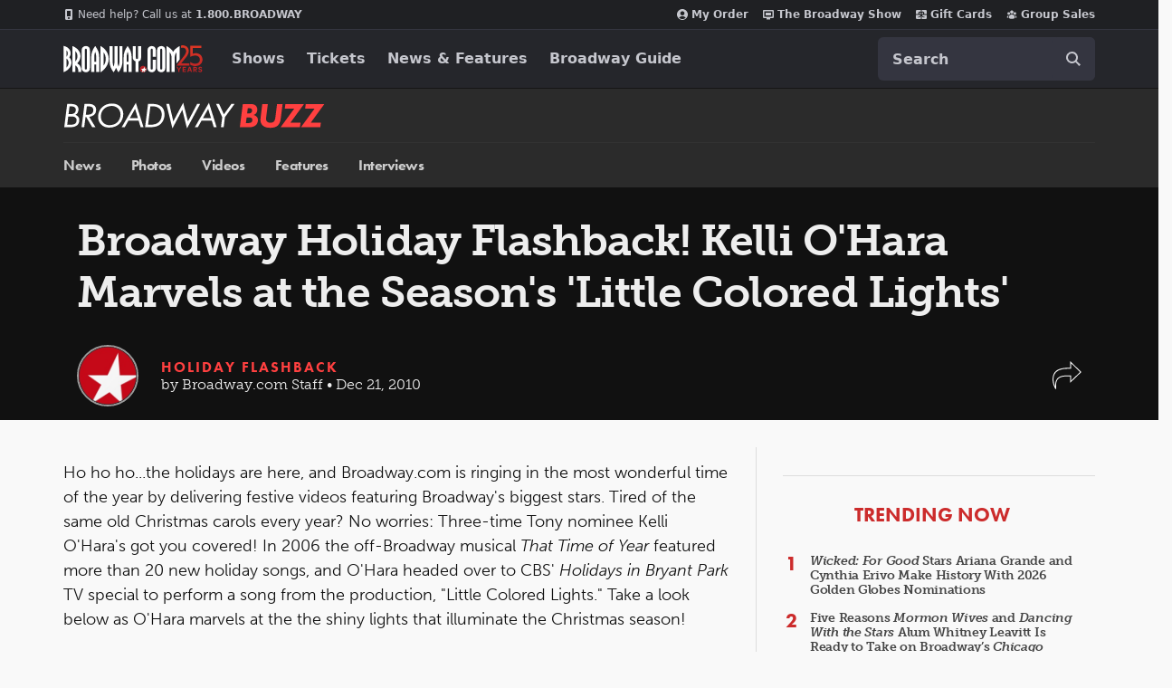

--- FILE ---
content_type: text/html; charset=utf-8
request_url: https://www.google.com/recaptcha/api2/aframe
body_size: 182
content:
<!DOCTYPE HTML><html><head><meta http-equiv="content-type" content="text/html; charset=UTF-8"></head><body><script nonce="QS92zZp7TCUz-1rKt5Y1zw">/** Anti-fraud and anti-abuse applications only. See google.com/recaptcha */ try{var clients={'sodar':'https://pagead2.googlesyndication.com/pagead/sodar?'};window.addEventListener("message",function(a){try{if(a.source===window.parent){var b=JSON.parse(a.data);var c=clients[b['id']];if(c){var d=document.createElement('img');d.src=c+b['params']+'&rc='+(localStorage.getItem("rc::a")?sessionStorage.getItem("rc::b"):"");window.document.body.appendChild(d);sessionStorage.setItem("rc::e",parseInt(sessionStorage.getItem("rc::e")||0)+1);localStorage.setItem("rc::h",'1765266969614');}}}catch(b){}});window.parent.postMessage("_grecaptcha_ready", "*");}catch(b){}</script></body></html>

--- FILE ---
content_type: text/css
request_url: https://static.broadway.com/css/responsive-global.7c6529d30132.css
body_size: 27733
content:
.inline{display:inline !important}.block{display:block !important}.inline-block{display:inline-block !important}.display-table{display:table !important;width:100%}.display-cell{display:table-cell !important;float:none}.absolute{position:absolute !important}.relative{position:relative !important}.z-index-highest{z-index:1100 !important}.left{float:left !important}.right{float:right !important}/*! normalize.css v4.0.0 | MIT License | github.com/necolas/normalize.css */html{font-family:sans-serif;-ms-text-size-adjust:100%;-webkit-text-size-adjust:100%}body{margin:0}article,aside,details,figcaption,figure,footer,header,main,menu,nav,section,summary{display:block}audio,canvas,progress,video{display:inline-block}audio:not([controls]){display:none;height:0}progress{vertical-align:baseline}template,[hidden]{display:none}a{background-color:transparent}a:active,a:hover{outline-width:0}abbr[title]{border-bottom:none;text-decoration:underline;text-decoration:underline dotted}b,strong{font-weight:inherit}b,strong{font-weight:bolder}dfn{font-style:italic}h1{font-size:2em;margin:0.67em 0}mark{background-color:#ff0;color:#000}small{font-size:80%}sub,sup{font-size:75%;line-height:0;position:relative;vertical-align:baseline}sub{bottom:-0.25em}sup{top:-0.5em}img{border-style:none}svg:not(:root){overflow:hidden}code,kbd,pre,samp{font-family:monospace, monospace;font-size:1em}figure{margin:1em 40px}hr{box-sizing:content-box;height:0;overflow:visible}button,input,select,textarea{font:inherit}optgroup{font-weight:bold}button,input,select{overflow:visible}button,input,select,textarea{margin:0}button,select{text-transform:none}button,[type="button"],[type="reset"],[type="submit"]{cursor:pointer}[disabled]{cursor:default}button,html [type="button"],[type="reset"],[type="submit"]{-webkit-appearance:button}button::-moz-focus-inner,input::-moz-focus-inner{border:0;padding:0}button:-moz-focusring,input:-moz-focusring{outline:1px dotted ButtonText}select:-moz-focusring{color:transparent;text-shadow:0 0 0 #000}fieldset{border:1px solid #c0c0c0;margin:0 2px;padding:0.35em 0.625em 0.75em}legend{box-sizing:border-box;color:inherit;display:table;max-width:100%;padding:0;white-space:normal}textarea{overflow:auto}[type="checkbox"],[type="radio"]{box-sizing:border-box;padding:0}[type="number"]::-webkit-inner-spin-button,[type="number"]::-webkit-outer-spin-button{height:auto}[type="search"]{-webkit-appearance:textfield}[type="search"]::-webkit-search-cancel-button,[type="search"]::-webkit-search-decoration{-webkit-appearance:none}@media print{*,*::before,*::after,*::first-letter,*::first-line{text-shadow:none !important;box-shadow:none !important}a,a:visited{text-decoration:underline}abbr[title]::after{content:" (" attr(title) ")"}pre,blockquote{border:1px solid #999;page-break-inside:avoid}thead{display:table-header-group}tr,img{page-break-inside:avoid}p,h2,h3{orphans:3;widows:3}h2,h3{page-break-after:avoid}.navbar{display:none}.btn>.caret,#buzz-detail .cms-text .buzz-call-to-action>a>.caret,.dropup>.btn>.caret,#buzz-detail .cms-text .buzz-call-to-action.dropup>a>.caret{border-top-color:#000 !important}.tag{border:1px solid #000}.table{border-collapse:collapse !important}.table td,.table th{background-color:#fff !important}.table-bordered th,.table-bordered td{border:1px solid #ddd !important}}html{box-sizing:border-box}*,*::before,*::after{box-sizing:inherit}@-ms-viewport{width:device-width}html{font-size:16px;-ms-overflow-style:scrollbar;-webkit-tap-highlight-color:rgba(0,0,0,0)}body{font-family:-apple-system,BlinkMacSystemFont,"Segoe UI",Roboto,"Helvetica Neue",Arial,sans-serif;font-size:1rem;line-height:1.5;color:#373a3c;background-color:#fff}[tabindex="-1"]:focus{outline:none !important}h1,h2,h3,h4,h5,h6{margin-top:0;margin-bottom:.5rem}p{margin-top:0;margin-bottom:1rem}abbr[title],abbr[data-original-title]{cursor:help;border-bottom:1px dotted #818a91}address{margin-bottom:1rem;font-style:normal;line-height:inherit}ol,ul,dl{margin-top:0;margin-bottom:1rem}ol ol,ul ul,ol ul,ul ol{margin-bottom:0}dt{font-weight:bold}dd{margin-bottom:.5rem;margin-left:0}blockquote{margin:0 0 1rem}a{color:#0275d8;text-decoration:none}a:focus,a:hover{color:#014c8c;text-decoration:underline}a:focus{outline:5px auto -webkit-focus-ring-color;outline-offset:-2px}a:not([href]):not([tabindex]){color:inherit;text-decoration:none}a:not([href]):not([tabindex]):focus,a:not([href]):not([tabindex]):hover{color:inherit;text-decoration:none}a:not([href]):not([tabindex]):focus{outline:none}pre{margin-top:0;margin-bottom:1rem;overflow:auto}figure{margin:0 0 1rem}img{vertical-align:middle}[role="button"]{cursor:pointer}a,area,button,[role="button"],input,label,select,summary,textarea{touch-action:manipulation}table{border-collapse:collapse;background-color:rgba(0,0,0,0)}caption{padding-top:.75rem;padding-bottom:.75rem;color:#818a91;text-align:left;caption-side:bottom}th{text-align:left}label{display:inline-block;margin-bottom:.5rem}button:focus{outline:1px dotted;outline:5px auto -webkit-focus-ring-color}input,button,select,textarea{margin:0;line-height:inherit;border-radius:0}input[type="radio"]:disabled,input[type="checkbox"]:disabled{cursor:not-allowed}input[type="date"],input[type="time"],input[type="datetime-local"],input[type="month"]{-webkit-appearance:listbox}textarea{resize:vertical}fieldset{min-width:0;padding:0;margin:0;border:0}legend{display:block;width:100%;padding:0;margin-bottom:.5rem;font-size:1.5rem;line-height:inherit}input[type="search"]{-webkit-appearance:none}output{display:inline-block}[hidden]{display:none !important}.clearfix::after{content:"";display:table;clear:both}.container{margin-left:auto;margin-right:auto;padding-left:7.5px;padding-right:7.5px}.container::after{content:"";display:table;clear:both}@media (min-width: 544px){.container{max-width:767px}}@media (min-width: 768px){.container{max-width:768px}}@media (min-width: 992px){.container{max-width:970px}}@media (min-width: 1200px){.container{max-width:1170px}}.container-fluid{margin-left:auto;margin-right:auto;padding-left:7.5px;padding-right:7.5px}.container-fluid::after{content:"";display:table;clear:both}.row{margin-left:-7.5px;margin-right:-7.5px}.row::after{content:"";display:table;clear:both}.col-xs-1,.col-xs-2,.col-xs-3,.col-xs-4,.col-xs-5,.col-xs-6,.col-xs-7,.col-xs-8,.col-xs-9,.col-xs-10,.col-xs-11,.col-xs-12,.col-sm-1,.col-sm-2,.col-sm-3,.col-sm-4,.col-sm-5,.col-sm-6,.col-sm-7,.col-sm-8,.col-sm-9,.col-sm-10,.col-sm-11,.col-sm-12,.col-md-1,.col-md-2,.col-md-3,.col-md-4,.col-md-5,.col-md-6,.col-md-7,.col-md-8,.col-md-9,.col-md-10,.col-md-11,.col-md-12,.col-lg-1,.col-lg-2,.col-lg-3,.col-lg-4,.col-lg-5,.col-lg-6,.col-lg-7,.col-lg-8,.col-lg-9,.col-lg-10,.col-lg-11,.col-lg-12,.col-xl-1,.col-xl-2,.col-xl-3,.col-xl-4,.col-xl-5,.col-xl-6,.col-xl-7,.col-xl-8,.col-xl-9,.col-xl-10,.col-xl-11,.col-xl-12{position:relative;min-height:1px;padding-right:7.5px;padding-left:7.5px}.col-xs-1{float:left;width:8.33333%}.col-xs-2{float:left;width:16.66667%}.col-xs-3{float:left;width:25%}.col-xs-4{float:left;width:33.33333%}.col-xs-5{float:left;width:41.66667%}.col-xs-6{float:left;width:50%}.col-xs-7{float:left;width:58.33333%}.col-xs-8{float:left;width:66.66667%}.col-xs-9{float:left;width:75%}.col-xs-10{float:left;width:83.33333%}.col-xs-11{float:left;width:91.66667%}.col-xs-12{float:left;width:100%}.pull-xs-0{right:auto}.pull-xs-1{right:8.33333%}.pull-xs-2{right:16.66667%}.pull-xs-3{right:25%}.pull-xs-4{right:33.33333%}.pull-xs-5{right:41.66667%}.pull-xs-6{right:50%}.pull-xs-7{right:58.33333%}.pull-xs-8{right:66.66667%}.pull-xs-9{right:75%}.pull-xs-10{right:83.33333%}.pull-xs-11{right:91.66667%}.pull-xs-12{right:100%}.push-xs-0{left:auto}.push-xs-1{left:8.33333%}.push-xs-2{left:16.66667%}.push-xs-3{left:25%}.push-xs-4{left:33.33333%}.push-xs-5{left:41.66667%}.push-xs-6{left:50%}.push-xs-7{left:58.33333%}.push-xs-8{left:66.66667%}.push-xs-9{left:75%}.push-xs-10{left:83.33333%}.push-xs-11{left:91.66667%}.push-xs-12{left:100%}.offset-xs-1{margin-left:8.33333%}.offset-xs-2{margin-left:16.66667%}.offset-xs-3{margin-left:25%}.offset-xs-4{margin-left:33.33333%}.offset-xs-5{margin-left:41.66667%}.offset-xs-6{margin-left:50%}.offset-xs-7{margin-left:58.33333%}.offset-xs-8{margin-left:66.66667%}.offset-xs-9{margin-left:75%}.offset-xs-10{margin-left:83.33333%}.offset-xs-11{margin-left:91.66667%}@media (min-width: 544px){.col-sm-1{float:left;width:8.33333%}.col-sm-2{float:left;width:16.66667%}.col-sm-3{float:left;width:25%}.col-sm-4{float:left;width:33.33333%}.col-sm-5{float:left;width:41.66667%}.col-sm-6{float:left;width:50%}.col-sm-7{float:left;width:58.33333%}.col-sm-8{float:left;width:66.66667%}.col-sm-9{float:left;width:75%}.col-sm-10{float:left;width:83.33333%}.col-sm-11{float:left;width:91.66667%}.col-sm-12{float:left;width:100%}.pull-sm-0{right:auto}.pull-sm-1{right:8.33333%}.pull-sm-2{right:16.66667%}.pull-sm-3{right:25%}.pull-sm-4{right:33.33333%}.pull-sm-5{right:41.66667%}.pull-sm-6{right:50%}.pull-sm-7{right:58.33333%}.pull-sm-8{right:66.66667%}.pull-sm-9{right:75%}.pull-sm-10{right:83.33333%}.pull-sm-11{right:91.66667%}.pull-sm-12{right:100%}.push-sm-0{left:auto}.push-sm-1{left:8.33333%}.push-sm-2{left:16.66667%}.push-sm-3{left:25%}.push-sm-4{left:33.33333%}.push-sm-5{left:41.66667%}.push-sm-6{left:50%}.push-sm-7{left:58.33333%}.push-sm-8{left:66.66667%}.push-sm-9{left:75%}.push-sm-10{left:83.33333%}.push-sm-11{left:91.66667%}.push-sm-12{left:100%}.offset-sm-0{margin-left:0%}.offset-sm-1{margin-left:8.33333%}.offset-sm-2{margin-left:16.66667%}.offset-sm-3{margin-left:25%}.offset-sm-4{margin-left:33.33333%}.offset-sm-5{margin-left:41.66667%}.offset-sm-6{margin-left:50%}.offset-sm-7{margin-left:58.33333%}.offset-sm-8{margin-left:66.66667%}.offset-sm-9{margin-left:75%}.offset-sm-10{margin-left:83.33333%}.offset-sm-11{margin-left:91.66667%}}@media (min-width: 768px){.col-md-1{float:left;width:8.33333%}.col-md-2{float:left;width:16.66667%}.col-md-3{float:left;width:25%}.col-md-4{float:left;width:33.33333%}.col-md-5{float:left;width:41.66667%}.col-md-6{float:left;width:50%}.col-md-7{float:left;width:58.33333%}.col-md-8{float:left;width:66.66667%}.col-md-9{float:left;width:75%}.col-md-10{float:left;width:83.33333%}.col-md-11{float:left;width:91.66667%}.col-md-12{float:left;width:100%}.pull-md-0{right:auto}.pull-md-1{right:8.33333%}.pull-md-2{right:16.66667%}.pull-md-3{right:25%}.pull-md-4{right:33.33333%}.pull-md-5{right:41.66667%}.pull-md-6{right:50%}.pull-md-7{right:58.33333%}.pull-md-8{right:66.66667%}.pull-md-9{right:75%}.pull-md-10{right:83.33333%}.pull-md-11{right:91.66667%}.pull-md-12{right:100%}.push-md-0{left:auto}.push-md-1{left:8.33333%}.push-md-2{left:16.66667%}.push-md-3{left:25%}.push-md-4{left:33.33333%}.push-md-5{left:41.66667%}.push-md-6{left:50%}.push-md-7{left:58.33333%}.push-md-8{left:66.66667%}.push-md-9{left:75%}.push-md-10{left:83.33333%}.push-md-11{left:91.66667%}.push-md-12{left:100%}.offset-md-0{margin-left:0%}.offset-md-1{margin-left:8.33333%}.offset-md-2{margin-left:16.66667%}.offset-md-3{margin-left:25%}.offset-md-4{margin-left:33.33333%}.offset-md-5{margin-left:41.66667%}.offset-md-6{margin-left:50%}.offset-md-7{margin-left:58.33333%}.offset-md-8{margin-left:66.66667%}.offset-md-9{margin-left:75%}.offset-md-10{margin-left:83.33333%}.offset-md-11{margin-left:91.66667%}}@media (min-width: 992px){.col-lg-1{float:left;width:8.33333%}.col-lg-2{float:left;width:16.66667%}.col-lg-3{float:left;width:25%}.col-lg-4{float:left;width:33.33333%}.col-lg-5{float:left;width:41.66667%}.col-lg-6{float:left;width:50%}.col-lg-7{float:left;width:58.33333%}.col-lg-8{float:left;width:66.66667%}.col-lg-9{float:left;width:75%}.col-lg-10{float:left;width:83.33333%}.col-lg-11{float:left;width:91.66667%}.col-lg-12{float:left;width:100%}.pull-lg-0{right:auto}.pull-lg-1{right:8.33333%}.pull-lg-2{right:16.66667%}.pull-lg-3{right:25%}.pull-lg-4{right:33.33333%}.pull-lg-5{right:41.66667%}.pull-lg-6{right:50%}.pull-lg-7{right:58.33333%}.pull-lg-8{right:66.66667%}.pull-lg-9{right:75%}.pull-lg-10{right:83.33333%}.pull-lg-11{right:91.66667%}.pull-lg-12{right:100%}.push-lg-0{left:auto}.push-lg-1{left:8.33333%}.push-lg-2{left:16.66667%}.push-lg-3{left:25%}.push-lg-4{left:33.33333%}.push-lg-5{left:41.66667%}.push-lg-6{left:50%}.push-lg-7{left:58.33333%}.push-lg-8{left:66.66667%}.push-lg-9{left:75%}.push-lg-10{left:83.33333%}.push-lg-11{left:91.66667%}.push-lg-12{left:100%}.offset-lg-0{margin-left:0%}.offset-lg-1{margin-left:8.33333%}.offset-lg-2{margin-left:16.66667%}.offset-lg-3{margin-left:25%}.offset-lg-4{margin-left:33.33333%}.offset-lg-5{margin-left:41.66667%}.offset-lg-6{margin-left:50%}.offset-lg-7{margin-left:58.33333%}.offset-lg-8{margin-left:66.66667%}.offset-lg-9{margin-left:75%}.offset-lg-10{margin-left:83.33333%}.offset-lg-11{margin-left:91.66667%}}@media (min-width: 1200px){.col-xl-1{float:left;width:8.33333%}.col-xl-2{float:left;width:16.66667%}.col-xl-3{float:left;width:25%}.col-xl-4{float:left;width:33.33333%}.col-xl-5{float:left;width:41.66667%}.col-xl-6{float:left;width:50%}.col-xl-7{float:left;width:58.33333%}.col-xl-8{float:left;width:66.66667%}.col-xl-9{float:left;width:75%}.col-xl-10{float:left;width:83.33333%}.col-xl-11{float:left;width:91.66667%}.col-xl-12{float:left;width:100%}.pull-xl-0{right:auto}.pull-xl-1{right:8.33333%}.pull-xl-2{right:16.66667%}.pull-xl-3{right:25%}.pull-xl-4{right:33.33333%}.pull-xl-5{right:41.66667%}.pull-xl-6{right:50%}.pull-xl-7{right:58.33333%}.pull-xl-8{right:66.66667%}.pull-xl-9{right:75%}.pull-xl-10{right:83.33333%}.pull-xl-11{right:91.66667%}.pull-xl-12{right:100%}.push-xl-0{left:auto}.push-xl-1{left:8.33333%}.push-xl-2{left:16.66667%}.push-xl-3{left:25%}.push-xl-4{left:33.33333%}.push-xl-5{left:41.66667%}.push-xl-6{left:50%}.push-xl-7{left:58.33333%}.push-xl-8{left:66.66667%}.push-xl-9{left:75%}.push-xl-10{left:83.33333%}.push-xl-11{left:91.66667%}.push-xl-12{left:100%}.offset-xl-0{margin-left:0%}.offset-xl-1{margin-left:8.33333%}.offset-xl-2{margin-left:16.66667%}.offset-xl-3{margin-left:25%}.offset-xl-4{margin-left:33.33333%}.offset-xl-5{margin-left:41.66667%}.offset-xl-6{margin-left:50%}.offset-xl-7{margin-left:58.33333%}.offset-xl-8{margin-left:66.66667%}.offset-xl-9{margin-left:75%}.offset-xl-10{margin-left:83.33333%}.offset-xl-11{margin-left:91.66667%}}.dropup,.dropdown{position:relative}.dropdown-toggle::after{display:inline-block;width:0;height:0;margin-left:.3em;vertical-align:middle;content:"";border-top:.3em solid;border-right:.3em solid transparent;border-left:.3em solid transparent}.dropdown-toggle:focus{outline:0}.dropup .dropdown-toggle::after{border-top:0;border-bottom:.3em solid}.dropdown-menu{position:absolute;top:100%;left:0;z-index:1000;display:none;float:left;min-width:160px;padding:5px 0;margin:2px 0 0;font-size:1rem;color:#373a3c;text-align:left;list-style:none;background-color:#fff;background-clip:padding-box;border:1px solid rgba(0,0,0,0.15);border-radius:.25rem}.dropdown-divider{height:1px;margin:.5rem 0;overflow:hidden;background-color:#e5e5e5}.dropdown-item{display:block;width:100%;padding:3px 20px;clear:both;font-weight:normal;color:#373a3c;text-align:inherit;white-space:nowrap;background:none;border:0}.dropdown-item:focus,.dropdown-item:hover{color:#2b2d2f;text-decoration:none;background-color:#f5f5f5}.dropdown-item.active,.dropdown-item.active:focus,.dropdown-item.active:hover{color:#fff;text-decoration:none;background-color:#0275d8;outline:0}.dropdown-item.disabled,.dropdown-item.disabled:focus,.dropdown-item.disabled:hover{color:#818a91}.dropdown-item.disabled:focus,.dropdown-item.disabled:hover{text-decoration:none;cursor:not-allowed;background-color:transparent;background-image:none;filter:"progid:DXImageTransform.Microsoft.gradient(enabled = false)"}.open>.dropdown-menu{display:block}.open>a{outline:0}.dropdown-menu-right{right:0;left:auto}.dropdown-menu-left{right:auto;left:0}.dropdown-header{display:block;padding:5px 20px;font-size:.875rem;color:#818a91;white-space:nowrap}.dropdown-backdrop{position:fixed;top:0;right:0;bottom:0;left:0;z-index:990}.dropup .caret,.navbar-fixed-bottom .dropdown .caret{content:"";border-top:0;border-bottom:.3em solid}.dropup .dropdown-menu,.navbar-fixed-bottom .dropdown .dropdown-menu{top:auto;bottom:100%;margin-bottom:2px}.media{margin-top:15px}.media:first-child{margin-top:0}.media,.media-body{overflow:hidden}.media-body{width:10000px}.media-left,.media-right,.media-body{display:table-cell;vertical-align:top}.media-middle{vertical-align:middle}.media-bottom{vertical-align:bottom}.media-object{display:block}.media-object.img-thumbnail{max-width:none}.media-right{padding-left:10px}.media-left{padding-right:10px}.media-heading{margin-top:0;margin-bottom:5px}.media-list{padding-left:0;list-style:none}.invisible{visibility:hidden !important}.hidden-xs-up{display:none !important}@media (max-width: 543px){.hidden-xs-down{display:none !important}}@media (min-width: 544px){.hidden-sm-up{display:none !important}}@media (max-width: 767px){.hidden-sm-down{display:none !important}}@media (min-width: 768px){.hidden-md-up{display:none !important}}@media (max-width: 991px){.hidden-md-down{display:none !important}}@media (min-width: 992px){.hidden-lg-up{display:none !important}}@media (max-width: 1199px){.hidden-lg-down{display:none !important}}@media (min-width: 1200px){.hidden-xl-up{display:none !important}}.hidden-xl-down{display:none !important}.visible-print-block{display:none !important}@media print{.visible-print-block{display:block !important}}.visible-print-inline{display:none !important}@media print{.visible-print-inline{display:inline !important}}.visible-print-inline-block{display:none !important}@media print{.visible-print-inline-block{display:inline-block !important}}@media print{.hidden-print{display:none !important}}.pull-xs-left{float:left !important}.pull-xs-right{float:right !important}.pull-xs-none{float:none !important}@media (min-width: 544px){.pull-sm-left{float:left !important}.pull-sm-right{float:right !important}.pull-sm-none{float:none !important}}@media (min-width: 768px){.pull-md-left{float:left !important}.pull-md-right{float:right !important}.pull-md-none{float:none !important}}@media (min-width: 992px){.pull-lg-left{float:left !important}.pull-lg-right{float:right !important}.pull-lg-none{float:none !important}}@media (min-width: 1200px){.pull-xl-left{float:left !important}.pull-xl-right{float:right !important}.pull-xl-none{float:none !important}}.btn,#buzz-detail .cms-text .buzz-call-to-action>a{display:inline-block;font-weight:normal;line-height:1.25;text-align:center;white-space:nowrap;vertical-align:middle;cursor:pointer;user-select:none;border:1px solid transparent;padding:.5rem 1rem;font-size:1rem;border-radius:.25rem}.btn:focus,#buzz-detail .cms-text .buzz-call-to-action>a:focus,.btn.focus,#buzz-detail .cms-text .buzz-call-to-action>a.focus,.btn:active:focus,#buzz-detail .cms-text .buzz-call-to-action>a:active:focus,.btn:active.focus,#buzz-detail .cms-text .buzz-call-to-action>a:active.focus,.btn.active:focus,#buzz-detail .cms-text .buzz-call-to-action>a.active:focus,.btn.active.focus,#buzz-detail .cms-text .buzz-call-to-action>a.active.focus{outline:5px auto -webkit-focus-ring-color;outline-offset:-2px}.btn:focus,#buzz-detail .cms-text .buzz-call-to-action>a:focus,.btn:hover,#buzz-detail .cms-text .buzz-call-to-action>a:hover{text-decoration:none}.btn.focus,#buzz-detail .cms-text .buzz-call-to-action>a.focus{text-decoration:none}.btn:active,#buzz-detail .cms-text .buzz-call-to-action>a:active,.btn.active,#buzz-detail .cms-text .buzz-call-to-action>a.active{background-image:none;outline:0}.btn.disabled,#buzz-detail .cms-text .buzz-call-to-action>a.disabled,.btn:disabled,#buzz-detail .cms-text .buzz-call-to-action>a:disabled{cursor:not-allowed;opacity:.65}a.btn.disabled,#buzz-detail .cms-text .buzz-call-to-action>a.disabled,fieldset[disabled] a.btn,fieldset[disabled] #buzz-detail .cms-text .buzz-call-to-action>a,#buzz-detail .cms-text fieldset[disabled] .buzz-call-to-action>a{pointer-events:none}.btn-primary{color:#fff;background-color:#0275d8;border-color:#0275d8}.btn-primary:hover{color:#fff;background-color:#025aa5;border-color:#01549b}.btn-primary:focus,.btn-primary.focus{color:#fff;background-color:#025aa5;border-color:#01549b}.btn-primary:active,.btn-primary.active,.open>.btn-primary.dropdown-toggle{color:#fff;background-color:#025aa5;border-color:#01549b;background-image:none}.btn-primary:active:hover,.btn-primary:active:focus,.btn-primary:active.focus,.btn-primary.active:hover,.btn-primary.active:focus,.btn-primary.active.focus,.open>.btn-primary.dropdown-toggle:hover,.open>.btn-primary.dropdown-toggle:focus,.open>.btn-primary.dropdown-toggle.focus{color:#fff;background-color:#014682;border-color:#01315a}.btn-primary.disabled:focus,.btn-primary.disabled.focus,.btn-primary:disabled:focus,.btn-primary:disabled.focus{background-color:#0275d8;border-color:#0275d8}.btn-primary.disabled:hover,.btn-primary:disabled:hover{background-color:#0275d8;border-color:#0275d8}.btn-secondary{color:#373a3c;background-color:#fff;border-color:#ccc}.btn-secondary:hover{color:#373a3c;background-color:#e6e6e6;border-color:#adadad}.btn-secondary:focus,.btn-secondary.focus{color:#373a3c;background-color:#e6e6e6;border-color:#adadad}.btn-secondary:active,.btn-secondary.active,.open>.btn-secondary.dropdown-toggle{color:#373a3c;background-color:#e6e6e6;border-color:#adadad;background-image:none}.btn-secondary:active:hover,.btn-secondary:active:focus,.btn-secondary:active.focus,.btn-secondary.active:hover,.btn-secondary.active:focus,.btn-secondary.active.focus,.open>.btn-secondary.dropdown-toggle:hover,.open>.btn-secondary.dropdown-toggle:focus,.open>.btn-secondary.dropdown-toggle.focus{color:#373a3c;background-color:#d4d4d4;border-color:#8c8c8c}.btn-secondary.disabled:focus,.btn-secondary.disabled.focus,.btn-secondary:disabled:focus,.btn-secondary:disabled.focus{background-color:#fff;border-color:#ccc}.btn-secondary.disabled:hover,.btn-secondary:disabled:hover{background-color:#fff;border-color:#ccc}.btn-info{color:#fff;background-color:#5bc0de;border-color:#5bc0de}.btn-info:hover{color:#fff;background-color:#31b0d5;border-color:#2aabd2}.btn-info:focus,.btn-info.focus{color:#fff;background-color:#31b0d5;border-color:#2aabd2}.btn-info:active,.btn-info.active,.open>.btn-info.dropdown-toggle{color:#fff;background-color:#31b0d5;border-color:#2aabd2;background-image:none}.btn-info:active:hover,.btn-info:active:focus,.btn-info:active.focus,.btn-info.active:hover,.btn-info.active:focus,.btn-info.active.focus,.open>.btn-info.dropdown-toggle:hover,.open>.btn-info.dropdown-toggle:focus,.open>.btn-info.dropdown-toggle.focus{color:#fff;background-color:#269abc;border-color:#1f7e9a}.btn-info.disabled:focus,.btn-info.disabled.focus,.btn-info:disabled:focus,.btn-info:disabled.focus{background-color:#5bc0de;border-color:#5bc0de}.btn-info.disabled:hover,.btn-info:disabled:hover{background-color:#5bc0de;border-color:#5bc0de}.btn-success{color:#fff;background-color:#5cb85c;border-color:#5cb85c}.btn-success:hover{color:#fff;background-color:#449d44;border-color:#419641}.btn-success:focus,.btn-success.focus{color:#fff;background-color:#449d44;border-color:#419641}.btn-success:active,.btn-success.active,.open>.btn-success.dropdown-toggle{color:#fff;background-color:#449d44;border-color:#419641;background-image:none}.btn-success:active:hover,.btn-success:active:focus,.btn-success:active.focus,.btn-success.active:hover,.btn-success.active:focus,.btn-success.active.focus,.open>.btn-success.dropdown-toggle:hover,.open>.btn-success.dropdown-toggle:focus,.open>.btn-success.dropdown-toggle.focus{color:#fff;background-color:#398439;border-color:#2d672d}.btn-success.disabled:focus,.btn-success.disabled.focus,.btn-success:disabled:focus,.btn-success:disabled.focus{background-color:#5cb85c;border-color:#5cb85c}.btn-success.disabled:hover,.btn-success:disabled:hover{background-color:#5cb85c;border-color:#5cb85c}.btn-warning{color:#fff;background-color:#f0ad4e;border-color:#f0ad4e}.btn-warning:hover{color:#fff;background-color:#ec971f;border-color:#eb9316}.btn-warning:focus,.btn-warning.focus{color:#fff;background-color:#ec971f;border-color:#eb9316}.btn-warning:active,.btn-warning.active,.open>.btn-warning.dropdown-toggle{color:#fff;background-color:#ec971f;border-color:#eb9316;background-image:none}.btn-warning:active:hover,.btn-warning:active:focus,.btn-warning:active.focus,.btn-warning.active:hover,.btn-warning.active:focus,.btn-warning.active.focus,.open>.btn-warning.dropdown-toggle:hover,.open>.btn-warning.dropdown-toggle:focus,.open>.btn-warning.dropdown-toggle.focus{color:#fff;background-color:#d58512;border-color:#b06d0f}.btn-warning.disabled:focus,.btn-warning.disabled.focus,.btn-warning:disabled:focus,.btn-warning:disabled.focus{background-color:#f0ad4e;border-color:#f0ad4e}.btn-warning.disabled:hover,.btn-warning:disabled:hover{background-color:#f0ad4e;border-color:#f0ad4e}.btn-danger{color:#fff;background-color:#d9534f;border-color:#d9534f}.btn-danger:hover{color:#fff;background-color:#c9302c;border-color:#c12e2a}.btn-danger:focus,.btn-danger.focus{color:#fff;background-color:#c9302c;border-color:#c12e2a}.btn-danger:active,.btn-danger.active,.open>.btn-danger.dropdown-toggle{color:#fff;background-color:#c9302c;border-color:#c12e2a;background-image:none}.btn-danger:active:hover,.btn-danger:active:focus,.btn-danger:active.focus,.btn-danger.active:hover,.btn-danger.active:focus,.btn-danger.active.focus,.open>.btn-danger.dropdown-toggle:hover,.open>.btn-danger.dropdown-toggle:focus,.open>.btn-danger.dropdown-toggle.focus{color:#fff;background-color:#ac2925;border-color:#8b211e}.btn-danger.disabled:focus,.btn-danger.disabled.focus,.btn-danger:disabled:focus,.btn-danger:disabled.focus{background-color:#d9534f;border-color:#d9534f}.btn-danger.disabled:hover,.btn-danger:disabled:hover{background-color:#d9534f;border-color:#d9534f}.btn-outline-primary{color:#0275d8;background-image:none;background-color:transparent;border-color:#0275d8}.btn-outline-primary:hover{color:#fff;background-color:#0275d8;border-color:#0275d8}.btn-outline-primary:focus,.btn-outline-primary.focus{color:#fff;background-color:#0275d8;border-color:#0275d8}.btn-outline-primary:active,.btn-outline-primary.active,.open>.btn-outline-primary.dropdown-toggle{color:#fff;background-color:#0275d8;border-color:#0275d8}.btn-outline-primary:active:hover,.btn-outline-primary:active:focus,.btn-outline-primary:active.focus,.btn-outline-primary.active:hover,.btn-outline-primary.active:focus,.btn-outline-primary.active.focus,.open>.btn-outline-primary.dropdown-toggle:hover,.open>.btn-outline-primary.dropdown-toggle:focus,.open>.btn-outline-primary.dropdown-toggle.focus{color:#fff;background-color:#014682;border-color:#01315a}.btn-outline-primary.disabled:focus,.btn-outline-primary.disabled.focus,.btn-outline-primary:disabled:focus,.btn-outline-primary:disabled.focus{border-color:#43a7fd}.btn-outline-primary.disabled:hover,.btn-outline-primary:disabled:hover{border-color:#43a7fd}.btn-outline-secondary{color:#ccc;background-image:none;background-color:transparent;border-color:#ccc}.btn-outline-secondary:hover{color:#fff;background-color:#ccc;border-color:#ccc}.btn-outline-secondary:focus,.btn-outline-secondary.focus{color:#fff;background-color:#ccc;border-color:#ccc}.btn-outline-secondary:active,.btn-outline-secondary.active,.open>.btn-outline-secondary.dropdown-toggle{color:#fff;background-color:#ccc;border-color:#ccc}.btn-outline-secondary:active:hover,.btn-outline-secondary:active:focus,.btn-outline-secondary:active.focus,.btn-outline-secondary.active:hover,.btn-outline-secondary.active:focus,.btn-outline-secondary.active.focus,.open>.btn-outline-secondary.dropdown-toggle:hover,.open>.btn-outline-secondary.dropdown-toggle:focus,.open>.btn-outline-secondary.dropdown-toggle.focus{color:#fff;background-color:#a1a1a1;border-color:#8c8c8c}.btn-outline-secondary.disabled:focus,.btn-outline-secondary.disabled.focus,.btn-outline-secondary:disabled:focus,.btn-outline-secondary:disabled.focus{border-color:#fff}.btn-outline-secondary.disabled:hover,.btn-outline-secondary:disabled:hover{border-color:#fff}.btn-outline-info{color:#5bc0de;background-image:none;background-color:transparent;border-color:#5bc0de}.btn-outline-info:hover{color:#fff;background-color:#5bc0de;border-color:#5bc0de}.btn-outline-info:focus,.btn-outline-info.focus{color:#fff;background-color:#5bc0de;border-color:#5bc0de}.btn-outline-info:active,.btn-outline-info.active,.open>.btn-outline-info.dropdown-toggle{color:#fff;background-color:#5bc0de;border-color:#5bc0de}.btn-outline-info:active:hover,.btn-outline-info:active:focus,.btn-outline-info:active.focus,.btn-outline-info.active:hover,.btn-outline-info.active:focus,.btn-outline-info.active.focus,.open>.btn-outline-info.dropdown-toggle:hover,.open>.btn-outline-info.dropdown-toggle:focus,.open>.btn-outline-info.dropdown-toggle.focus{color:#fff;background-color:#269abc;border-color:#1f7e9a}.btn-outline-info.disabled:focus,.btn-outline-info.disabled.focus,.btn-outline-info:disabled:focus,.btn-outline-info:disabled.focus{border-color:#b0e1ef}.btn-outline-info.disabled:hover,.btn-outline-info:disabled:hover{border-color:#b0e1ef}.btn-outline-success{color:#5cb85c;background-image:none;background-color:transparent;border-color:#5cb85c}.btn-outline-success:hover{color:#fff;background-color:#5cb85c;border-color:#5cb85c}.btn-outline-success:focus,.btn-outline-success.focus{color:#fff;background-color:#5cb85c;border-color:#5cb85c}.btn-outline-success:active,.btn-outline-success.active,.open>.btn-outline-success.dropdown-toggle{color:#fff;background-color:#5cb85c;border-color:#5cb85c}.btn-outline-success:active:hover,.btn-outline-success:active:focus,.btn-outline-success:active.focus,.btn-outline-success.active:hover,.btn-outline-success.active:focus,.btn-outline-success.active.focus,.open>.btn-outline-success.dropdown-toggle:hover,.open>.btn-outline-success.dropdown-toggle:focus,.open>.btn-outline-success.dropdown-toggle.focus{color:#fff;background-color:#398439;border-color:#2d672d}.btn-outline-success.disabled:focus,.btn-outline-success.disabled.focus,.btn-outline-success:disabled:focus,.btn-outline-success:disabled.focus{border-color:#a3d7a3}.btn-outline-success.disabled:hover,.btn-outline-success:disabled:hover{border-color:#a3d7a3}.btn-outline-warning{color:#f0ad4e;background-image:none;background-color:transparent;border-color:#f0ad4e}.btn-outline-warning:hover{color:#fff;background-color:#f0ad4e;border-color:#f0ad4e}.btn-outline-warning:focus,.btn-outline-warning.focus{color:#fff;background-color:#f0ad4e;border-color:#f0ad4e}.btn-outline-warning:active,.btn-outline-warning.active,.open>.btn-outline-warning.dropdown-toggle{color:#fff;background-color:#f0ad4e;border-color:#f0ad4e}.btn-outline-warning:active:hover,.btn-outline-warning:active:focus,.btn-outline-warning:active.focus,.btn-outline-warning.active:hover,.btn-outline-warning.active:focus,.btn-outline-warning.active.focus,.open>.btn-outline-warning.dropdown-toggle:hover,.open>.btn-outline-warning.dropdown-toggle:focus,.open>.btn-outline-warning.dropdown-toggle.focus{color:#fff;background-color:#d58512;border-color:#b06d0f}.btn-outline-warning.disabled:focus,.btn-outline-warning.disabled.focus,.btn-outline-warning:disabled:focus,.btn-outline-warning:disabled.focus{border-color:#f8d9ac}.btn-outline-warning.disabled:hover,.btn-outline-warning:disabled:hover{border-color:#f8d9ac}.btn-outline-danger{color:#d9534f;background-image:none;background-color:transparent;border-color:#d9534f}.btn-outline-danger:hover{color:#fff;background-color:#d9534f;border-color:#d9534f}.btn-outline-danger:focus,.btn-outline-danger.focus{color:#fff;background-color:#d9534f;border-color:#d9534f}.btn-outline-danger:active,.btn-outline-danger.active,.open>.btn-outline-danger.dropdown-toggle{color:#fff;background-color:#d9534f;border-color:#d9534f}.btn-outline-danger:active:hover,.btn-outline-danger:active:focus,.btn-outline-danger:active.focus,.btn-outline-danger.active:hover,.btn-outline-danger.active:focus,.btn-outline-danger.active.focus,.open>.btn-outline-danger.dropdown-toggle:hover,.open>.btn-outline-danger.dropdown-toggle:focus,.open>.btn-outline-danger.dropdown-toggle.focus{color:#fff;background-color:#ac2925;border-color:#8b211e}.btn-outline-danger.disabled:focus,.btn-outline-danger.disabled.focus,.btn-outline-danger:disabled:focus,.btn-outline-danger:disabled.focus{border-color:#eba5a3}.btn-outline-danger.disabled:hover,.btn-outline-danger:disabled:hover{border-color:#eba5a3}.btn-link{font-weight:normal;color:#0275d8;border-radius:0}.btn-link,.btn-link:active,.btn-link.active,.btn-link:disabled{background-color:transparent}.btn-link,.btn-link:focus,.btn-link:active{border-color:transparent}.btn-link:hover{border-color:transparent}.btn-link:focus,.btn-link:hover{color:#014c8c;text-decoration:underline;background-color:transparent}.btn-link:disabled:focus,.btn-link:disabled:hover{color:#818a91;text-decoration:none}.btn-lg{padding:.75rem 1.5rem;font-size:1.25rem;border-radius:.3rem}.btn-sm{padding:.25rem .5rem;font-size:.875rem;border-radius:.2rem}.btn-block{display:block;width:100%}.btn-block+.btn-block{margin-top:.5rem}input[type="submit"].btn-block,input[type="reset"].btn-block,input[type="button"].btn-block{width:100%}.media{margin-top:15px}.media:first-child{margin-top:0}.media,.media-body{overflow:hidden}.media-body{width:10000px}.media-left,.media-right,.media-body{display:table-cell;vertical-align:top}.media-middle{vertical-align:middle}.media-bottom{vertical-align:bottom}.media-object{display:block}.media-object.img-thumbnail{max-width:none}.media-right{padding-left:10px}.media-left{padding-right:10px}.media-heading{margin-top:0;margin-bottom:5px}.media-list{padding-left:0;list-style:none}.wf-futurapt-n7-inactive,.wf-futurapt-n7-loading{font-family:sans-serif;font-weight:700;font-style:normal}.wf-museosans-n3-inactive,.wf-museosans-n3-loading{font-family:"Helvetica Neue", Helvetica;font-style:normal;font-weight:300}.wf-museosans-i3-inactive,.wf-museosans-i3-loading{font-family:"Helvetica Neue", Helvetica;font-style:italic;font-weight:300}.wf-museosans-n9-inactive,.wf-museosans-n9-loading{font-family:"Helvetica Neue", Helvetica;font-style:normal;font-weight:900}.wf-museosans-i9-inactive,.wf-museosans-i9-loading{font-family:"Helvetica Neue", Helvetica;font-weight:900;font-style:italic}.wf-museoslab-n3-inactive,.wf-museoslab-n3-loading{font-family:Georgia, "Times New Roman", Times, serif;font-style:normal;font-weight:300}.wf-museoslab-i3-inactive,.wf-museoslab-i3-loading{font-family:Georgia, "Times New Roman", Times, serif;font-style:italic;font-weight:300}.wf-museoslab-n7-inactive,.wf-museoslab-n7-loading{font-family:Georgia, "Times New Roman", Times, serif;font-style:normal;font-weight:700}.wf-museoslab-i7-inactive,.wf-museoslab-i7-loading{font-family:Georgia, "Times New Roman", Times, serif;font-style:italic;font-weight:700}.wf-inactive body,.wf-loading body{font-weight:normal;font-style:normal}.font-xxs{font-size:12px;line-height:1.2}@media screen and (min-width: 768px){.font-xxs{font-size:14px}}.font-xs{font-size:14px;line-height:1.2}@media screen and (min-width: 768px){.font-xs{font-size:16px}}.font-sm{font-size:16px;line-height:1.2}@media screen and (min-width: 768px){.font-sm{font-size:18px}}.font-md{font-size:18px;letter-spacing:-1px;line-height:1.2}@media screen and (min-width: 768px){.font-md{font-size:22px}}.font-md-22-sm-14{font-size:14px;line-height:1.2}@media screen and (min-width: 768px){.font-md-22-sm-14{font-size:22px}}.font-md-36-sm-18{font-size:18px;letter-spacing:-1px;line-height:1.2}@media screen and (min-width: 768px){.font-md-36-sm-18{font-size:36px}}.font-lg{font-size:22px;letter-spacing:-1px;line-height:1.2}@media screen and (min-width: 768px){.font-lg{font-size:36px}}.font-lg-28-sm-22{font-size:22px;letter-spacing:-1px;line-height:1.2}@media screen and (min-width: 768px){.font-lg-28-sm-22{font-size:28px}}.font-xl{font-size:28px;letter-spacing:-1px;line-height:1.2}@media screen and (min-width: 768px){.font-xl{font-size:48px}}.font-xxl{font-size:32px;letter-spacing:-1px;line-height:1.2}@media screen and (min-width: 768px){.font-xxl{font-size:60px}}.font-12-xs{line-height:1.2;font-size:12px !important}.font-12-sm{line-height:1.2}@media (min-width: 768px){.font-12-sm{font-size:12px !important}}.font-14-xs{line-height:1.2;font-size:14px !important}.font-14-sm{line-height:1.2}@media (min-width: 768px){.font-14-sm{font-size:14px !important}}.font-16-xs{line-height:1.2;font-size:16px !important}.font-16-sm{line-height:1.2}@media (min-width: 768px){.font-16-sm{font-size:16px !important}}.font-18-xs{line-height:1.2;font-size:18px !important}.font-18-sm{line-height:1.2}@media (min-width: 768px){.font-18-sm{font-size:18px !important}}.font-22-xs{line-height:1.2;font-size:22px !important}.font-22-sm{line-height:1.2}@media (min-width: 768px){.font-22-sm{font-size:22px !important}}.font-28-xs{line-height:1.2;font-size:28px !important}.font-28-sm{line-height:1.2}@media (min-width: 768px){.font-28-sm{font-size:28px !important}}.font-36-xs{line-height:1.2;font-size:36px !important}.font-36-sm{line-height:1.2}@media (min-width: 768px){.font-36-sm{font-size:36px !important}}.font-40-xs{line-height:1.2;font-size:40px !important}.font-40-sm{line-height:1.2}@media (min-width: 768px){.font-40-sm{font-size:40px !important}}.font-48-xs{line-height:1.2;font-size:48px !important}.font-48-sm{line-height:1.2}@media (min-width: 768px){.font-48-sm{font-size:48px !important}}.font-8{font-size:8px !important}.font-9{font-size:9px !important}.font-10{font-size:10px !important}.font-11{font-size:11px !important}.font-12{font-size:12px !important}.font-13{font-size:13px !important}.font-14{font-size:14px !important}.font-15{font-size:15px !important}.font-16{font-size:16px !important}.font-17{font-size:17px !important}.font-18{font-size:18px !important}.font-19{font-size:19px !important}.font-20{font-size:20px !important}.font-22{font-size:22px !important}.font-24{font-size:24px !important}.font-26{font-size:26px !important}.font-28{font-size:28px !important}.font-30{font-size:30px !important}.font-32{font-size:32px !important}.font-34{font-size:34px !important}.font-36{font-size:36px !important}h1,h2,h3,h4,h5,h6{margin:0;font-size:inherit;line-height:1.2;margin-bottom:15px}@media screen and (min-width: 768px){h1,h2,h3,h4,h5,h6{margin-bottom:30px}}.h1{font-size:16px;font-family:"futura-pt",sans-serif;text-transform:uppercase;letter-spacing:0.1em;font-weight:700}@media screen and (min-width: 768px){.h1{font-size:18px}}.text-shadow-sm{text-shadow:0px 1px 0px black}.text-shadow-md{text-shadow:0px 1px 4px black}.text-shadow-lg{text-shadow:0px 1px 10px black}.lh-none{line-height:1 !important}.lh-tight{line-height:1.125 !important}.lh-regular{line-height:1.25 !important}.lh-loose{line-height:1.5 !important}.lh-1{line-height:1 !important}.lh-1-2{line-height:1.2 !important}.lh-1-4{line-height:1.4 !important}.lh-1-6{line-height:1.6 !important}.lh-1-9{line-height:1.9 !important}.lh-3-9{line-height:3.9 !important}.bold{font-weight:bold}.regular{font-weight:normal !important}.italic{font-style:italic}.caps{text-transform:uppercase}.underline{text-decoration:underline}.no-line{text-decoration:none !important}.line-through{text-decoration:line-through}.lowercase{text-transform:lowercase}.no-transform{text-transform:none !important}.link-unstyled:link,.link-unstyled:hover,.link-unstyled:focus,.link-unstyled:active{text-decoration:none}.active-style-underline:focus,.active-style-underline:active{text-decoration:underline !important}a:hover .hover-link-underline{text-decoration:underline !important;color:currentColor}.word-break{overflow-wrap:break-word;word-break:break-word}a:active .active-link-underline{text-decoration:underline !important;color:currentColor}.font-weight-hv{font-weight:900 !important}.font-weight-md{font-weight:700 !important}.font-weight-lt{font-weight:300 !important}.system{font-family:-apple-system, BlinkMacSystemFont, "Segoe UI", Roboto, Ubuntu, 'Helvetica Neue', Helvetica, Arial, sans-serif}.museo-sans{font-family:"museo-sans","Helvetica Neue",Helvetica}.museo-slab{font-family:"museo-slab",Georgia,"Times New Roman",Times,serif}.futura-pt{font-family:"futura-pt",sans-serif;font-weight:700}.futura-700-caps{font-family:"futura-pt",sans-serif;font-weight:700;text-transform:uppercase;letter-spacing:0.1em}.museo-slab-700{font-family:"museo-slab",Georgia,"Times New Roman",Times,serif;font-weight:700;letter-spacing:-0.02em;line-height:1.2}.content-category{text-transform:uppercase;letter-spacing:2px}.section-heading{font-family:"futura-pt",sans-serif;font-weight:700;letter-spacing:-0.5px;margin-top:15px;margin-bottom:15px}@media screen and (min-width: 768px){.section-heading{margin-top:20px;margin-bottom:20px}}.ls-norm{letter-spacing:normal !important}.ls-negative{letter-spacing:-1px}.ls-negative-05{letter-spacing:-0.5px}.ls-negative-xs{letter-spacing:-1px}@media (min-width: 768px){.ls-negative-sm{letter-spacing:-1px}}.ls-1{letter-spacing:1px}.sr-only{position:absolute;width:1px;height:1px;padding:0;margin:-1px;overflow:hidden;clip:rect(0, 0, 0, 0);border:0}.no-js .no-js-hide{display:none}.tab-focus{outline:5px auto -webkit-focus-ring-color;outline-offset:-2px}.pointer{cursor:pointer}.cursor-default{cursor:default !important}input:focus,button:focus{outline:0}input:focus:not(:hover),button:focus:not(:hover){outline:3px solid #b3d7ec}.outline-offset-neg-3:focus:not(:hover){outline-offset:-3px}.outline-offset-neg-5:focus:not(:hover){outline-offset:-5px}.alert__box{text-align:center;font-weight:700;font-size:14px;padding:15px}.alert--warning{background-color:#f5f0e8;border:1px solid #f96624;color:#f96624}.ad-iframe-mask{background-color:#111;width:100%}.ad-iframe-mask iframe{position:relative;height:80px;padding-top:15px;padding-bottom:15px}.ad-iframe-mask--takeover{background-color:#111;width:100%}.ad-iframe-mask--takeover iframe{position:relative;height:280px;padding:15px 0px}.dfp-ad_border iframe[id^="google_ads_iframe_"],.mobile-dfp-container iframe[id^="google_ads_iframe_"]{position:relative;border-radius:6px;overflow:hidden;box-shadow:0px 1px 2px 1px #000000}.mobile-dfp-container{background-color:#1F2023;box-shadow:inset 0px 1px 0px #161616}@media screen and (min-width: 991px){.mobile-dfp-container{display:none}}.dfp-ad_border--vertical div[id^="google_ads_iframe_"]{position:relative}.dfp-ad_border--vertical div[id^="google_ads_iframe_"]:after{content:"";top:0;right:0;bottom:0;left:0;position:absolute;border-left:1px solid #444;border-right:1px solid #444;pointer-events:none}.dfp-responsive-ad div[id*="google_ads_iframe_"]{position:relative;height:0}.dfp-responsive-ad div[id*="google_ads_iframe_"] iframe{width:100% !important;height:100% !important;position:absolute;top:0;left:0}.dfp-responsive-ad__hero{height:298px;width:970px;display:flex;flex-direction:column;justify-content:center}@media screen and (max-width: 991px){.dfp-responsive-ad__hero{width:728px;height:126px}}@media screen and (max-width: 767px){.dfp-responsive-ad__hero{width:320px;height:86px}}.dfp-responsive-ad__hero div[id^="google_ads_iframe_"]{vertical-align:middle;height:250px}@media screen and (max-width: 991px){.dfp-responsive-ad__hero div[id^="google_ads_iframe_"]{height:90px}}@media screen and (max-width: 767px){.dfp-responsive-ad__hero div[id^="google_ads_iframe_"]{height:50px}}.no-border{border:0 !important}.no-border-r{border-right:0 !important}.no-border-t{border-top:0 !important}.no-border-l{border-left:0 !important}.no-border-b{border-bottom:0 !important}.no-border-h{border-left:0 !important;border-right:0 !important}.no-border-v{border-top:0 !important;border-bottom:0 !important}.border-empty{border:1px solid transparent}.border-accent{border-top:1px solid #444;border-bottom:1px solid #000}.border-accent--top-dark{border-top:1px solid #333;border-bottom:1px solid #000}.border-accent--dark{border-top:1px solid #000;border-bottom:1px solid #333}.border-h{border-top-width:0;border-bottom-width:0;border-left-width:1px;border-right-width:1px;border-style:solid;border-color:#444}.before--gutter-15:before{right:100%;margin-right:15px}.before--font-md:before{font-size:18px;letter-spacing:-1px;line-height:1}@media screen and (min-width: 768px){.before--font-md:before{font-size:22px}}.before--gray-ccc:before{color:#ccc}.before--red:before{color:#cc2c2c}.link-separator__bullet:after{content:"\2022";padding:0 10px}.link-separator__bullet:active:after{display:inline-block;text-decoration:none}.link-separator__bullet:last-child:after{content:"";padding:0}.bwy-button,.bwy-button--sm,.bwy-button-primary,.bwy-button-dark,.bwy-button-light,.bwy-button-light-round{display:inline-flex;justify-content:center;align-items:center;border-radius:6px;border:1px solid transparent;line-height:1em;font-size:16px;font-weight:bold;padding-top:16px;padding-bottom:16px;padding-left:24px;padding-right:24px;cursor:pointer;text-decoration:none;transition:background 0.3s ease-in-out,border 0.3s ease-in-out}.bwy-button :focus,.bwy-button--sm :focus,.bwy-button-primary :focus,.bwy-button-dark :focus,.bwy-button-light :focus,.bwy-button-light-round :focus{outline:0}.bwy-button ::-moz-focus-inner,.bwy-button--sm ::-moz-focus-inner,.bwy-button-primary ::-moz-focus-inner,.bwy-button-dark ::-moz-focus-inner,.bwy-button-light ::-moz-focus-inner,.bwy-button-light-round ::-moz-focus-inner{border:0}.bwy-button.focus-visible,.focus-visible.bwy-button--sm,.focus-visible.bwy-button-primary,.focus-visible.bwy-button-dark,.focus-visible.bwy-button-light,.focus-visible.bwy-button-light-round{box-shadow:0 0 0 3pt #95bfed}.bwy-button[disabled],.bwy-button--sm[disabled],.bwy-button-primary[disabled],.bwy-button-dark[disabled],.bwy-button-light[disabled],.bwy-button-light-round[disabled],.bwy-button.disabled,.disabled.bwy-button--sm,.disabled.bwy-button-primary,.disabled.bwy-button-dark,.disabled.bwy-button-light,.disabled.bwy-button-light-round{cursor:default;background-color:#ececef;color:#505368}.bwy-button svg,.bwy-button--sm svg,.bwy-button-primary svg,.bwy-button-dark svg,.bwy-button-light svg,.bwy-button-light-round svg{margin-left:8px;margin-right:8px}.bwy-button--sm{font-size:14px;padding-top:12px;padding-bottom:12px;padding-left:16px;padding-right:16px}.bwy-button-primary{color:#fff;background-color:#0068d9}@media (hover: hover){.bwy-button-primary:hover:not([disabled]):not(.disabled){background-color:#064f9e;border-color:#064f9e}}.bwy-button-dark{color:#fff;background-color:#3e404f}@media (hover: hover){.bwy-button-dark:hover:not([disabled]):not(.disabled){background-color:#54576c;border-color:#54576c}}.bwy-button-light{color:#0068d9;background-color:#fff;border:1px solid #d7d8dd}@media (hover: hover){.bwy-button-light:hover:not([disabled]):not(.disabled){background-color:#ececef;color:#064f9e}}.bwy-button-light-round{color:#343540;background-color:#fff;border:1px solid #d7d8dd;border-radius:100%;padding:0;margin:0;height:48px;width:48px}@media (max-width: 767px){.bwy-button-light-round{height:40px;width:40px}}.bwy-button-light-round[disabled],.bwy-button-light-round.disabled{opacity:1;cursor:default;transform:none !important}.bwy-button-light-round[disabled]>*,.bwy-button-light-round.disabled>*{opacity:0.3}@media (hover: hover){.bwy-button-light-round:hover:not([disabled]):not(.disabled){background-color:#ececef}}.bwy-card-primary{background-color:#fff;box-shadow:0px 1px 2px 1px rgba(0,0,0,0.1);position:relative}.bwy-card-primary ::after{transition:"opacity 0.3s ease-in-out";box-shadow:0px 2px 5px 1px rgba(0,0,0,0.15);content:'""';opacity:0;border-radius:inherit;position:absolute;top:0;bottom:0;left:0;right:0;z-index:1;pointer-events:none}.bwy-card-primary :hover::after{opacity:1}.bwy-input{flex:1;font-family:inherit;border-radius:6px;appearance:none;transition:background 0.3s ease-in-out,border-color 0.3s ease-in-out;padding-top:11px;padding-bottom:11px;padding-left:16px;padding-right:16px;font-size:16px;color:#161616;background-color:#fff;border:1px solid #d7d8dd;resize:none}.bwy-input :active:not(:disabled),.bwy-input :focus:not(:disabled){border-color:#0068d9}.bwy-input ::placeholder{color:#707489;opacity:1}.bwy-input :invalid{box-shadow:none}.bwy-input :focus{outline:none}.bwy-input :disabled{color:#707489;background-color:#f9f9fa}.bwy-label{width:auto;display:block;font-size:14px;font-weight:bold}.bwy-link,.bwy-link-primary,.bwy-link-dark,a.nav-bar__top-link:link,a.nav-bar__top-link:visited,.bwy-link-nav,.nav-bar__bottom-link:link,.nav-bar__bottom-link:visited,.nav-flyout-menu-link:link,.nav-flyout-menu-link:visited{display:inline-flex;text-decoration:none;align-items:center;line-height:none;font-size:inherit;font-weight:inherit;margin:0px;cursor:pointer;transition:color 0.3s ease-in-out}.bwy-link:active,.bwy-link-primary:active,.bwy-link-dark:active,a.nav-bar__top-link:active:link,a.nav-bar__top-link:active:visited,.bwy-link-nav:active,.nav-bar__bottom-link:active:link,.nav-bar__bottom-link:active:visited,.nav-flyout-menu-link:active:link,.nav-flyout-menu-link:active:visited{text-decoration:underline}.bwy-link:focus,.bwy-link-primary:focus,.bwy-link-dark:focus,a.nav-bar__top-link:focus:link,a.nav-bar__top-link:focus:visited,.bwy-link-nav:focus,.nav-bar__bottom-link:focus:link,.nav-bar__bottom-link:focus:visited,.nav-flyout-menu-link:focus:link,.nav-flyout-menu-link:focus:visited{outline:0}.bwy-link.focus-visible,.focus-visible.bwy-link-primary,.focus-visible.bwy-link-dark,a.focus-visible.nav-bar__top-link:link,a.focus-visible.nav-bar__top-link:visited,.focus-visible.bwy-link-nav,.focus-visible.nav-bar__bottom-link:link,.focus-visible.nav-bar__bottom-link:visited,.focus-visible.nav-flyout-menu-link:link,.focus-visible.nav-flyout-menu-link:visited{outline:3px solid #95bfed;outline-offset:4px}.bwy-link svg,.bwy-link-primary svg,.bwy-link-dark svg,a.nav-bar__top-link:link svg,a.nav-bar__top-link:visited svg,.bwy-link-nav svg,.nav-bar__bottom-link:link svg,.nav-bar__bottom-link:visited svg,.nav-flyout-menu-link:link svg,.nav-flyout-menu-link:visited svg{margin-left:8px;margin-right:8px}.bwy-link-primary{color:#0068d9}.bwy-link-primary:hover,.bwy-link-primary:active{color:#0050a6}.bwy-link-dark,a.nav-bar__top-link:link,a.nav-bar__top-link:visited{color:#c5c6cd}.bwy-link-dark:hover,a.nav-bar__top-link:hover:link,a.nav-bar__top-link:hover:visited,.bwy-link-dark:active,a.nav-bar__top-link:active:link,a.nav-bar__top-link:active:visited{color:#e0e1e5}.bwy-link-nav,.nav-bar__bottom-link:link,.nav-bar__bottom-link:visited,.nav-flyout-menu-link:link,.nav-flyout-menu-link:visited{color:#f9f9fa}.bwy-link-nav:hover,.nav-bar__bottom-link:hover:link,.nav-bar__bottom-link:hover:visited,.nav-flyout-menu-link:hover:link,.nav-flyout-menu-link:hover:visited,.bwy-link-nav:active,.nav-bar__bottom-link:active:link,.nav-bar__bottom-link:active:visited,.nav-flyout-menu-link:active:link,.nav-flyout-menu-link:active:visited{color:#fff}.gray{color:#111}.gray-666{color:#666}.gray-444{color:#444}.gray-eee{color:#eee}.gray-ddd{color:#ddd}.gray-ccc{color:#ccc}.gray-f9f{color:#f9f9f9}.white{color:#fff}.blue{color:#0068d9}.blue-b3d{color:#b3d7ec}.black{color:#000}.red{color:#cc2c2c}.coral{color:#ff4040}.green{color:#1d781d}.orange{color:#f96624}.link-fff-ccc,.link-ccc-fff[aria-selected="true"]{color:#fff}.link-fff-ccc:link,.link-ccc-fff:link[aria-selected="true"]{color:#fff}.link-fff-ccc:visited,.link-ccc-fff:visited[aria-selected="true"]{color:#fff}.link-fff-ccc:focus,.link-ccc-fff:focus[aria-selected="true"]{color:#ccc}.link-fff-ccc:hover,.link-ccc-fff:hover[aria-selected="true"]{color:#ccc}.link-fff-ccc:active,.link-ccc-fff:active[aria-selected="true"]{color:#fff}.link-ccc-fff{color:#ccc}.link-ccc-fff:link{color:#ccc}.link-ccc-fff:visited{color:#ccc}.link-ccc-fff:focus{color:#fff}.link-ccc-fff:hover{color:#fff}.link-ccc-fff:active{color:#ccc}.link-ccc-ccc{color:#ccc}.link-ccc-ccc:link{color:#ccc}.link-ccc-ccc:visited{color:#ccc}.link-ccc-ccc:focus{color:#fff}.link-ccc-ccc:hover{color:#ccc}.link-ccc-ccc:active{color:#ccc}.link-666-111{color:#666}.link-666-111:link{color:#666}.link-666-111:visited{color:#666}.link-666-111:focus{color:#666}.link-666-111:hover{color:#111}.link-666-111:active{color:#666}.link-444-666{color:#444}.link-444-666:link{color:#444}.link-444-666:visited{color:#444}.link-444-666:focus{color:#444}.link-444-666:hover{color:#666}.link-444-666:active{color:#444}.link-444-444{color:#444}.link-444-444:link{color:#444}.link-444-444:visited{color:#444}.link-444-444:focus{color:#444}.link-444-444:hover{color:#444}.link-444-444:active{color:#444}.link-444-111{color:#444}.link-444-111:link{color:#444}.link-444-111:visited{color:#111}.link-444-111:focus{color:#111}.link-444-111:hover{color:#111}.link-444-111:active{color:#111}.link-eee-fff{color:#eee}.link-eee-fff:link{color:#eee}.link-eee-fff:visited{color:#eee}.link-eee-fff:focus{color:#fff}.link-eee-fff:hover{color:#fff}.link-eee-fff:active{color:#eee}.link-b3d-fff,.phone-link--light a[href^="tel"]{color:#b3d7ec}.link-b3d-fff:link,.phone-link--light a:link[href^="tel"]{color:#b3d7ec}.link-b3d-fff:visited,.phone-link--light a:visited[href^="tel"]{color:#b3d7ec}.link-b3d-fff:focus,.phone-link--light a:focus[href^="tel"]{color:#fff}.link-b3d-fff:hover,.phone-link--light a:hover[href^="tel"]{color:#fff}.link-b3d-fff:active,.phone-link--light a:active[href^="tel"]{color:#b3d7ec}.link-ff4-f68{color:#ff4040}.link-ff4-f68:link{color:#ff4040}.link-ff4-f68:visited{color:#ff4040}.link-ff4-f68:focus{color:#f6efef}.link-ff4-f68:hover{color:#f6efef}.link-ff4-f68:active{color:#ff4040}.link-ff4-666{color:#ff4040}.link-ff4-666:link{color:#ff4040}.link-ff4-666:visited{color:#ff4040}.link-ff4-666:focus{color:#666}.link-ff4-666:hover{color:#666}.link-ff4-666:active{color:#ff4040}.link-cc2-444{color:#cc2c2c}.link-cc2-444:link{color:#cc2c2c}.link-cc2-444:visited{color:#cc2c2c}.link-cc2-444:focus{color:#444}.link-cc2-444:hover{color:#444}.link-cc2-444:active{color:#444}.link-111-111{color:#111}.link-111-111:link{color:#111}.link-111-111:visited{color:#111}.link-111-111:focus{color:#111}.link-111-111:hover{color:#111}.link-111-111:active{color:#111}.link-111-444{color:#111}.link-111-444:link{color:#111}.link-111-444:visited{color:#111}.link-111-444:focus{color:#444}.link-111-444:hover{color:#444}.link-111-444:active{color:#444}.link-eee-fff{color:#eee}.link-eee-fff:link{color:#eee}.link-eee-fff:visited{color:#eee}.link-eee-fff:focus{color:#fff}.link-eee-fff:hover{color:#fff}.link-eee-fff:active{color:#eee}.link-grey-100{transition:color 0.3s ease-in-out;color:#ececef}.link-grey-100:link{color:#ececef}.link-grey-100:visited{color:#ececef}.link-grey-100:focus{color:#f9f9fa}.link-grey-100:hover{color:#f9f9fa}.link-grey-100:active{color:#ececef}.link-grey-100:hover{text-decoration:underline}.link-grey-300{transition:color 0.3s ease-in-out;color:#c5c6cd}.link-grey-300:link{color:#c5c6cd}.link-grey-300:visited{color:#c5c6cd}.link-grey-300:focus{color:#f9f9fa}.link-grey-300:hover{color:#f9f9fa}.link-grey-300:active{color:#c5c6cd}.link-grey-300:hover{text-decoration:underline}.bg-black{background-color:#000 !important}.bg-white{background-color:#fff !important}.bg-gray-f9f{background-color:#f9f9f9 !important}.bg-gray-eee{background-color:#eee !important}.bg-gray-2b2{background-color:#2b2b2b !important}.bg-gray-222{background-color:#222 !important}.bg-gray-111{background-color:#111 !important}.bg-coral{background-color:#ff4040 !important}.bg-orange-f5f{background-color:#f5f0e8 !important}.bg-gradient--111-333{background-image:linear-gradient(to bottom, #111 0%, #333 100%);background-repeat:repeat-x;filter:progid:DXImageTransform.Microsoft.gradient(startColorstr='#FF111111', endColorstr='#FF333333', GradientType=0)}.bg-gray-2b2-50{background-color:rgba(43,43,43,0.5)}.svg-icon{fill:currentColor}.svg-link-ccc-fff,.svg-link-ccc-fff path{color:#ccc;fill:#ccc}.svg-link-ccc-fff:link,.svg-link-ccc-fff:link path{color:#ccc;fill:#ccc}.svg-link-ccc-fff:visited,.svg-link-ccc-fff:visited path{color:#ccc;fill:#ccc}.svg-link-ccc-fff:focus,.svg-link-ccc-fff:focus path{color:#fff;fill:#fff}.svg-link-ccc-fff:hover,.svg-link-ccc-fff:hover path{color:#fff;fill:#fff}.svg-link-ccc-fff:active,.svg-link-ccc-fff:active path{color:#ccc;fill:#ccc}.svg-link-eee-fff,.svg-link-eee-fff path{color:#eee;fill:#eee}.svg-link-eee-fff:link,.svg-link-eee-fff:link path{color:#eee;fill:#eee}.svg-link-eee-fff:visited,.svg-link-eee-fff:visited path{color:#eee;fill:#eee}.svg-link-eee-fff:focus,.svg-link-eee-fff:focus path{color:#fff;fill:#fff}.svg-link-eee-fff:hover,.svg-link-eee-fff:hover path{color:#fff;fill:#fff}.svg-link-eee-fff:active,.svg-link-eee-fff:active path{color:#eee;fill:#eee}.svg-icon-fb:link,.svg-icon-fb:visited{fill:inherit;color:inherit}.svg-icon-fb:hover,.svg-icon-fb:focus{fill:#39579a;color:#39579a}.svg-icon-fb:active{fill:inherit;color:inherit}.svg-icon-twitter:link,.svg-icon-twitter:visited{fill:inherit;color:inherit}.svg-icon-twitter:hover,.svg-icon-twitter:focus{fill:#4099ff;color:#4099ff}.svg-icon-twitter:active{fill:inherit;color:inherit}.divider{height:1px;border:0;margin:0;padding:0;padding:0;display:block;background-color:#ddd;zoom:1;margin-bottom:15px;margin-top:15px}@media screen and (min-width: 768px){.divider{margin-bottom:30px;margin-top:30px}}.divider-row:before{position:absolute;top:0;left:0;content:" ";width:1px;bottom:0;background:#ddd}.divider-row__flush-left{margin-left:-15px}@media screen and (min-width: 768px){.divider-row__flush-left{margin-left:-30px}}.divider--222{background-color:#222}.divider--444{background-color:#444}.divider--333{background-color:#333}.divider--b72{background-color:#cc2c2c;height:5px;margin:0}.divider--dotted{background-color:transparent;background-image:linear-gradient(to right, #ccc 20%, rgba(68,68,68,0) 0%);background-position:top;background-size:5px 1px;background-repeat:repeat-x}.form-element{-webkit-appearance:none;border-radius:0;display:block;width:100%;height:50px;padding:15px;font-size:16px;line-height:1.5;color:#111;background-color:#fff;background-image:none;border:1px solid #ddd;box-shadow:none;-webkit-transition:border-color ease-in-out 0.15s,box-shadow ease-in-out 0.15s;transition:border-color ease-in-out 0.15s,box-shadow ease-in-out 0.15s;-webkit-appearance:none}.form-element:focus,.form-element.focus{outline:3px solid #b3d7ec;outline-offset:2px;border-color:#0069e0;outline:none !important}.form-element.disabled,.form-element[disabled],fieldset[disabled] .form-element{cursor:not-allowed;background-color:#f9f9f9}.form__arrow{position:relative}.form__arrow:after{pointer-events:none;content:"";top:18px;right:10px;position:absolute;background:url("../img/responsive/icons/arrow.b5244521a2bd.svg");background-color:white;background-size:24px 15px;width:24px;height:15px;background-repeat:no-repeat;-webkit-transform:rotate(270deg);-moz-transform:rotate(270deg);-o-transform:rotate(270deg);transform:rotate(270deg)}.form-element--textarea{height:auto}.form-element--select{-moz-appearance:none;text-indent:0.01px;text-overflow:''}.form-label{font-size:12px;line-height:26px;color:#444;letter-spacing:1px;text-transform:uppercase;font-family:"futura-pt",sans-serif}.form-label--error{font-weight:bold;display:none}.contains-feedback{position:relative}.contains-feedback .feedback-icon{position:absolute;top:0px;right:0;display:block;width:15px;height:48px;line-height:48px;text-align:center;display:none}.contains-error .form-element,.contains-error .form-element:focus{border:1px solid #cc2c2c;background-color:#fbeae6}.contains-error .form-label--error{display:block;color:#cc2c2c}.contains-error .feedback-icon{display:block}.select-dropdown-menu{padding:1px;margin:15px 0 0;background-color:#f9f9f9;width:100%}.select-dropdown-menu__item,li.select-dropdown-menu__item{border-bottom:1px solid #ddd}.select-dropdown-menu__item:last-child,li.select-dropdown-menu__item:last-child{border:0}.select-dropdown-menu__item a,li.select-dropdown-menu__item a{color:#0068d9;padding:15px 20px}.select-dropdown-menu__item a:hover,.select-dropdown-menu__item a:focus,li.select-dropdown-menu__item a:hover,li.select-dropdown-menu__item a:focus{text-decoration:none;color:#004ba0;background-color:#fff}.select-element{border:1px solid #444;background:transparent;-webkit-box-shadow:none;-moz-box-shadow:none;box-shadow:none;-webkit-appearance:none;-moz-appearance:none;appearance:none;padding:5px 25px 7px 10px;border-radius:5px}.select-element::-ms-expand{display:none}.hero__image{z-index:1;position:relative;text-align:center;margin-bottom:-50px;min-height:75vw}.hero__image:after{box-shadow:inset 0 -20px 20px 5px #111;position:absolute;top:1px;bottom:0;right:0;left:0;width:100%;content:"";height:100%}.hero__content-wrapper{z-index:2;position:relative;padding-top:15px}.hero__content-wrapper:before{box-shadow:-10px 0 30px 10px #111;content:"";width:100%;top:45px;position:absolute;z-index:1}.hero__content-inner{position:relative;z-index:3;background-image:linear-gradient(to bottom, #111 0%, #111 100%);background-repeat:repeat-x;filter:progid:DXImageTransform.Microsoft.gradient(startColorstr='#FF111111', endColorstr='#FF111111', GradientType=0);background-position:0 50px}.bugfix-img-whiteborder{-webkit-backface-visibility:visible}.thumbnail{display:block;padding:5px;line-height:1.5;background-color:inherit;border:1px solid #ccc;border-radius:0}.thumbnail--thin{padding:1px;border-color:#ddd}.thumbnail--circle{border-radius:50%;border:2px solid #999}.thumbnail--circle--white{border-radius:50%;border:2px solid #fff;box-shadow:0 3px 3px 0 rgba(0,0,0,0.15)}.thumbnail--circle-linked-wrapper .thumbnail--circle-linked{cursor:pointer;border:2px solid #999}.thumbnail--circle-linked-wrapper:hover .thumbnail--circle-linked{border-color:#eee}.thumbnail--circle-linked-wrapper .thumbnail--circle-linked--white{cursor:pointer;border:2px solid #fff}.thumbnail--circle-linked-wrapper:hover .thumbnail--circle-linked--white,.thumbnail--circle-linked-wrapper:active .thumbnail--circle-linked--white{border-color:#fff;box-shadow:0 3px 3px 1px rgba(0,0,0,0.1)}.thumbnail--444{border-color:#444}.thumb-mask{position:absolute;top:0;left:0;bottom:0;right:0;border:4px solid #f9f9f9;outline:1px solid #ccc}.overlay_bottom{position:absolute;left:0;right:0;bottom:0;width:100%;overflow:hidden}.overlay_center{position:absolute;left:0;right:0;bottom:0;width:100%;height:100%;overflow:hidden;display:flex;align-items:center;justify-content:center}.overlay_center img{transition:all .2s ease-in-out;transform:scale(0.8);width:50px}@media (max-width: 767px){.overlay_center img{width:30px}}.overlay_center--full img{transform:none}.overlay_hover:hover .overlay_center img{transform:scale(1)}.overlay_hover:active .overlay_center img{transform:scale(0.8)}.poster--outline{position:relative;display:block;border:1px solid #111}.poster--shadow{box-shadow:0 2px 4px 0 rgba(0,0,0,0.5)}@media (max-width: 543px){.poster--shadow-xs{box-shadow:0 2px 4px 0 rgba(0,0,0,0.5)}}.lazyload--responsive{display:block;width:100%}.max-width{max-width:100%}.img-fluid{display:block;max-width:100%;height:auto}.article--lead-4-3{max-width:100%}@media (min-width: 544px){.article--lead-4-3{max-width:50%;margin-right:15px}}@media (min-width: 768px){.article--lead-4-3{max-width:360px;margin-right:30px}}.arrow__light{background:url("../img/responsive/icons/arrow-light.10b828f41277.svg");background-size:42px 60px;width:42px;height:60px}.arrow__dark{background:url("../img/responsive/icons/arrow.b5244521a2bd.svg");background-size:42px 60px;width:42px;height:60px}.small-arrow__light{background:url("../img/responsive/icons/arrow-light.10b828f41277.svg");background-size:30px 21px;width:30px;height:21px;background-repeat:no-repeat}@-moz-document url-prefix(){.small-arrow__light{background-size:14px 23px;width:14px;height:23px}}.smaller-arrow__light{background:url("../img/responsive/icons/arrow-light.10b828f41277.svg");background-size:20px 11px;width:20px;height:11px;background-repeat:no-repeat}.smaller-arrow__dark{background:url("../img/responsive/icons/arrow.b5244521a2bd.svg");background-size:20px 11px;width:20px;height:11px;background-repeat:no-repeat}.has-triangle:after{border-left:solid transparent 10px;border-right:solid transparent 10px;border-top:solid #111 10px;bottom:-10px;content:" ";height:0;left:50%;margin-left:-10px;position:absolute;width:0}.chevron-down svg{width:14px;height:8px}@media (min-width: 768px){.chevron-down svg{width:21px;height:11px}}.flex{display:flex}.inline-flex{display:inline-flex}.flex--column{flex-direction:column}.flex--row{flex-direction:row}.flex__1{flex:1 1 auto}.flex--wrap{flex-wrap:wrap}.flex--centered-h{justify-content:center}.flex--centered-v{align-items:center}.flex--bottom{align-items:flex-end}.flex-grid{display:flex;flex-wrap:wrap}.flex-grid__item{flex:0 0 auto}.flex-grid--bsrow{margin-left:-15px;margin-right:-15px}.full-width{width:100%}@media (max-width: 543px){.full-width-xs,#buzz-detail .cms-text .buzz-call-to-action>a{width:100%}}@media screen and (max-width: 375px){.full-width-xxs{width:100%}}.margin-0-auto{margin:0 auto}.evenly{display:flex;justify-content:space-between}.icon-44{text-align:center;width:44px !important;height:44px !important;line-height:44px !important}@media (max-width: 543px){.center-block-xs{display:block;margin-left:auto;margin-right:auto}}@media (min-width: 544px) and (max-width: 767px){.center-block-sm{display:block;margin-left:auto;margin-right:auto}}@media (min-width: 768px) and (max-width: 991px){.center-block-md{display:block;margin-left:auto;margin-right:auto}}@media (min-width: 992px) and (max-width: 1199px){.center-block-lg{display:block;margin-left:auto;margin-right:auto}}@media (min-width: 1200px){.center-block-xl{display:block;margin-left:auto;margin-right:auto}}.align-top{vertical-align:top !important}.align-middle{vertical-align:middle !important}.align-bottom{vertical-align:bottom !important}.align-text-bottom{vertical-align:text-bottom !important}.text-left{text-align:left !important}.text-center,#buzz-detail .cms-text .buzz-call-to-action{text-align:center !important}@media (max-width: 991px){.text-center-md-down{text-align:center !important}}.text-right{text-align:right !important}@media screen and (max-width: 767px){.text-center-sm{text-align:center !important}}.overflow-hidden{overflow:hidden !important}.overflow-visible{overflow:visible !important}html,body{overflow-x:hidden;width:100%}.no-scroll{overflow:hidden !important;height:100% !important}@media all and (orientation: portrait){.no-scroll{position:fixed !important}}.hide{display:none !important}.visually-hidden{border:0;clip:rect(0 0 0 0);height:1px;margin:-1px;overflow:hidden;padding:0;position:absolute;width:1px}.visually-hidden.focusable:active,.visually-hidden.focusable:focus{clip:auto;height:auto;margin:0;overflow:visible;position:static;width:auto}.initially-hidden{display:none}.ir{display:block;text-indent:-999em;overflow:hidden;background-repeat:no-repeat;text-align:left;direction:ltr}.hidden-offscreen{position:absolute;left:-9999em}.visible-retina{display:none}@media (-webkit-min-device-pixel-ratio: 2), (min-resolution: 192dpi){.visible-retina{display:inline}.visible-retina.visible-retina_block{display:block}.hidden-retina{display:none}}.no-js .no-js-hide{display:none}.expand__trigger{display:inherit}.expand__trigger.remove-trigger[aria-expanded="true"]{display:none !important}.expand__target.fade-in{animation:0.4s fadeIn ease-in 1}.expand__accordion.fade-in{animation:0.2s fadeIn ease-in 1}div[role="tabpanel"][aria-hidden="true"]{display:none}div[role="tabpanel"][aria-hidden="false"]{display:inherit}.numbered-list{counter-reset:numbered-list-counter}.numbered-list__list-item{position:relative}.numbered-list__list-item:before{content:counter(numbered-list-counter);counter-increment:numbered-list-counter;position:absolute;font-family:'futura-pt'}.numbered-list__divider-dotted:after{content:'';height:1px;border:0;padding:0;display:block;background-color:#ddd;zoom:1;margin-top:15px;margin-bottom:15px;background-color:transparent;background-image:linear-gradient(to right, #ccc 20%, rgba(68,68,68,0) 0%);background-position:top;background-size:5px 1px;background-repeat:repeat-x}@media screen and (min-width: 768px){.numbered-list__divider-dotted:after{margin-bottom:30px;margin-top:30px}}.staticmap{display:block;width:100%;overflow:hidden;background-size:cover;background-position:50%}.breadcrumb ul{list-style:none}.breadcrumb li{display:inline}.breadcrumb li:after{content:"/";width:30px;height:20px;margin:0 10px;color:#999}.breadcrumb li:nth-last-of-type(1):after{content:""}@media screen and (max-width: 767px){.breadcrumb li.breadcrumb__last-item:after{content:""}}.breadcrumb__arrow-icon{display:none}@media screen and (max-width: 767px){.breadcrumb__arrow-icon{width:6px;height:9px;margin-right:5px;display:inline}}.marquee{width:100%;overflow:hidden}.marquee__item{max-width:230px}.marquee__item>div{height:0px}@media screen and (min-width: 768px){.marquee__item>div{height:68px}}@media screen and (min-width: 992px){.marquee__item>div{max-width:303px;height:80px}}@media screen and (min-width: 1200px){.marquee__item>div{max-width:370px;height:90px}}.dfp-responsive-ad__marquee{max-width:370px;width:370px}@media screen and (max-width: 1199px){.dfp-responsive-ad__marquee{max-width:303px}}@media screen and (max-width: 991px){.dfp-responsive-ad__marquee{max-width:236px}}.dfp-responsive-ad__marquee div[id^="google_ads_iframe_"]{padding-bottom:16.21%;vertical-align:top}.loading-opacity-mask{display:none;opacity:0.3;width:100%;height:100%;z-index:900}.loading-opacity-mask.loading{display:block;min-height:150px}.scrim-111:before{content:'';display:block;width:100%;position:absolute;background-image:linear-gradient(to top, #121212 0%, rgba(18,18,18,0.99) 6.66%, rgba(18,18,18,0.97) 15%, rgba(18,18,18,0.95) 20%, rgba(18,18,18,0.9333) 22.66%, rgba(18,18,18,0.9133) 25%, rgba(18,18,18,0.8733) 27.66%, rgba(18,18,18,0.8) 31%, rgba(18,18,18,0.6866) 35%, rgba(18,18,18,0.55) 39.66%, rgba(18,18,18,0.4766) 42.67%, rgba(18,18,18,0.4233) 45%, rgba(18,18,18,0.36) 48%, rgba(18,18,18,0.3366) 49%, rgba(18,18,18,0.2566) 55.33%, rgba(18,18,18,0.22) 58.33%, rgba(18,18,18,0.1533) 65%, rgba(18,18,18,0.1033) 71.67%, rgba(18,18,18,0.0566) 78.33%, rgba(18,18,18,0.01) 85%, rgba(18,18,18,0) 100%);height:60px;top:-60px}@media (min-width: 544px){.scrim-111:before{height:80px;top:-80px}}.outline-mask{position:absolute;top:0;left:0;bottom:0;right:0;outline:1px solid #333;height:100%;width:100%}.placeholder{background:linear-gradient(180deg, #F9F9F9 0%, #eee 100%)}.placeholder__body{min-height:80px}@media (min-width: 992px){.placeholder__body{min-height:940px}}.placeholder__poster-sm{background:linear-gradient(180deg, #F9F9F9 0%, #eee 100%);width:50px;height:77px}.placeholder__portrait-sm{background:linear-gradient(180deg, #F9F9F9 0%, #eee 100%);width:40px;height:61px}@media (min-width: 768px){.placeholder__portrait-sm{width:60px;height:92px}}.placeholder__portrait-md{background:linear-gradient(180deg, #F9F9F9 0%, #eee 100%);width:60px;height:92px}@media (min-width: 768px){.placeholder__portrait-md{width:120px;height:185px}}.placeholder__landscape-sm{background:linear-gradient(180deg, #F9F9F9 0%, #eee 100%);width:60px;height:45px}@media (min-width: 768px){.placeholder__landscape-sm{width:100px;height:75px}}.abs-top{top:0;right:inherit;bottom:inherit;left:inherit;position:absolute}@media (max-width: 543px){.abs-top-xs{top:0;right:inherit;bottom:inherit;left:inherit;position:absolute}}.abs-top-right{top:0;right:0;bottom:inherit;left:inherit;position:absolute}.abs-top-left{top:0;right:inherit;bottom:inherit;left:0;position:absolute}.abs-bottom{top:inherit;right:inherit;bottom:0;left:inherit;position:absolute}.abs-bottom-left{top:0;right:inherit;bottom:0;left:0;position:absolute}.abs-bottom-right{top:inherit;right:0;bottom:0;left:inherit;position:absolute}.abs-bottom-right-left{top:inherit;right:0;bottom:0;left:0;position:absolute}.abs-top-right-bottom-left{top:0;right:0;bottom:0;left:0;position:absolute}.rotate-360{-webkit-transform:rotate(360deg);-ms-transform:rotate(360deg);-moz-transform:rotate(360deg);-o-transform:rotate(360deg);transform:rotate(360deg)}.rotate-270{-webkit-transform:rotate(270deg);-ms-transform:rotate(270deg);-moz-transform:rotate(270deg);-o-transform:rotate(270deg);transform:rotate(270deg)}.rotate-180{-webkit-transform:rotate(180deg);-ms-transform:rotate(180deg);-moz-transform:rotate(180deg);-o-transform:rotate(180deg);transform:rotate(180deg)}.rotate-90{-webkit-transform:rotate(90deg);-ms-transform:rotate(90deg);-moz-transform:rotate(90deg);-o-transform:rotate(90deg);transform:rotate(90deg)}.ptr-30,.pvr-30,.par-30{padding-top:15px !important}@media (min-width: 768px){.ptr-30,.pvr-30,.par-30{padding-top:30px !important}}.prr-30,.phr-30,.par-30{padding-right:15px !important}@media (min-width: 768px){.prr-30,.phr-30,.par-30{padding-right:30px !important}}.pbr-30,.pvr-30,.par-30{padding-bottom:15px !important}@media (min-width: 768px){.pbr-30,.pvr-30,.par-30{padding-bottom:30px !important}}.plr-30,.phr-30,.par-30{padding-left:15px !important}@media (min-width: 768px){.plr-30,.phr-30,.par-30{padding-left:30px !important}}.mtr-30,.mvr-30,.mar-30{margin-top:15px !important}@media (min-width: 768px){.mtr-30,.mvr-30,.mar-30{margin-top:30px !important}}.mrr-30,.mhr-30,.mar-30{margin-right:15px !important}@media (min-width: 768px){.mrr-30,.mhr-30,.mar-30{margin-right:30px !important}}.mbr-30,.mvr-30,.mar-30{margin-bottom:15px !important}@media (min-width: 768px){.mbr-30,.mvr-30,.mar-30{margin-bottom:30px !important}}.mlr-30,.mhr-30,.mar-30{margin-left:15px !important}@media (min-width: 768px){.mlr-30,.mhr-30,.mar-30{margin-left:30px !important}}.ptr-15,.pvr-15,.par-15{padding-top:7.5px !important}@media (min-width: 768px){.ptr-15,.pvr-15,.par-15{padding-top:15px !important}}.prr-15,.phr-15,.par-15{padding-right:7.5px !important}@media (min-width: 768px){.prr-15,.phr-15,.par-15{padding-right:15px !important}}.pbr-15,.pvr-15,.par-15{padding-bottom:7.5px !important}@media (min-width: 768px){.pbr-15,.pvr-15,.par-15{padding-bottom:15px !important}}.plr-15,.phr-15,.par-15{padding-left:7.5px !important}@media (min-width: 768px){.plr-15,.phr-15,.par-15{padding-left:15px !important}}.mtr-15,.mvr-15,.mar-15{margin-top:7.5px !important}@media (min-width: 768px){.mtr-15,.mvr-15,.mar-15{margin-top:15px !important}}.mrr-15,.mhr-15,.mar-15{margin-right:7.5px !important}@media (min-width: 768px){.mrr-15,.mhr-15,.mar-15{margin-right:15px !important}}.mbr-15,.mvr-15,.mar-15{margin-bottom:7.5px !important}@media (min-width: 768px){.mbr-15,.mvr-15,.mar-15{margin-bottom:15px !important}}.mlr-15,.mhr-15,.mar-15{margin-left:7.5px !important}@media (min-width: 768px){.mlr-15,.mhr-15,.mar-15{margin-left:15px !important}}.ptr-10,.pvr-10,.par-10{padding-top:5px !important}@media (min-width: 768px){.ptr-10,.pvr-10,.par-10{padding-top:10px !important}}.prr-10,.phr-10,.par-10{padding-right:5px !important}@media (min-width: 768px){.prr-10,.phr-10,.par-10{padding-right:10px !important}}.pbr-10,.pvr-10,.par-10{padding-bottom:5px !important}@media (min-width: 768px){.pbr-10,.pvr-10,.par-10{padding-bottom:10px !important}}.plr-10,.phr-10,.par-10{padding-left:5px !important}@media (min-width: 768px){.plr-10,.phr-10,.par-10{padding-left:10px !important}}.mtr-10,.mvr-10,.mar-10{margin-top:5px !important}@media (min-width: 768px){.mtr-10,.mvr-10,.mar-10{margin-top:10px !important}}.mrr-10,.mhr-10,.mar-10{margin-right:5px !important}@media (min-width: 768px){.mrr-10,.mhr-10,.mar-10{margin-right:10px !important}}.mbr-10,.mvr-10,.mar-10{margin-bottom:5px !important}@media (min-width: 768px){.mbr-10,.mvr-10,.mar-10{margin-bottom:10px !important}}.mlr-10,.mhr-10,.mar-10{margin-left:5px !important}@media (min-width: 768px){.mlr-10,.mhr-10,.mar-10{margin-left:10px !important}}.ptr-5,.pvr-5,.par-5{padding-top:3px !important}@media (min-width: 768px){.ptr-5,.pvr-5,.par-5{padding-top:5px !important}}.prr-5,.phr-5,.par-5{padding-right:3px !important}@media (min-width: 768px){.prr-5,.phr-5,.par-5{padding-right:5px !important}}.pbr-5,.pvr-5,.par-5{padding-bottom:3px !important}@media (min-width: 768px){.pbr-5,.pvr-5,.par-5{padding-bottom:5px !important}}.plr-5,.phr-5,.par-5{padding-left:3px !important}@media (min-width: 768px){.plr-5,.phr-5,.par-5{padding-left:5px !important}}.mtr-5,.mvr-5,.mar-5{margin-top:3px !important}@media (min-width: 768px){.mtr-5,.mvr-5,.mar-5{margin-top:5px !important}}.mrr-5,.mhr-5,.mar-5{margin-right:3px !important}@media (min-width: 768px){.mrr-5,.mhr-5,.mar-5{margin-right:5px !important}}.mbr-5,.mvr-5,.mar-5{margin-bottom:3px !important}@media (min-width: 768px){.mbr-5,.mvr-5,.mar-5{margin-bottom:5px !important}}.mlr-5,.mhr-5,.mar-5{margin-left:3px !important}@media (min-width: 768px){.mlr-5,.mhr-5,.mar-5{margin-left:5px !important}}@media (min-width: 0){.ptn,.pvn,.pan{padding-top:0px !important}.pts,.pvs,.pas{padding-top:5px !important}.ptm,.pvm,.pam{padding-top:10px !important}.ptl,.pvl,.pal,#buzz-detail .cms-text .buzz-call-to-action>a{padding-top:15px !important}.ptx,.pvx,.pax{padding-top:30px !important}.prn,.phn,.pan{padding-right:0px !important}.prs,.phs,.pas{padding-right:5px !important}.prm,.phm,.pam{padding-right:10px !important}.prl,.phl,.pal,#buzz-detail .cms-text .buzz-call-to-action>a{padding-right:15px !important}.prx,.phx,#buzz-detail .cms-text .buzz-call-to-action>a,.pax{padding-right:30px !important}.pbn,.pvn,.pan{padding-bottom:0px !important}.pbs,.pvs,.pas{padding-bottom:5px !important}.pbm,.pvm,.pam{padding-bottom:10px !important}.pbl,.pvl,.pal,#buzz-detail .cms-text .buzz-call-to-action>a{padding-bottom:15px !important}.pbx,.pvx,.pax{padding-bottom:30px !important}.pln,.phn,.pan{padding-left:0px !important}.pls,.phs,.pas{padding-left:5px !important}.plm,.phm,.pam{padding-left:10px !important}.pll,.phl,.pal,#buzz-detail .cms-text .buzz-call-to-action>a{padding-left:15px !important}.plx,.phx,#buzz-detail .cms-text .buzz-call-to-action>a,.pax{padding-left:30px !important}.mtn,.mvn,.man{margin-top:0px !important}.mts,.mvs,.mas{margin-top:5px !important}.mtm,.mvm,.mam{margin-top:10px !important}.mtl,.mvl,.mal{margin-top:15px !important}.mtx,.mvx,.max{margin-top:30px !important}.mrn,.mhn,.man{margin-right:0px !important}.mrs,.mhs,.mas{margin-right:5px !important}.mrm,.mhm,.mam{margin-right:10px !important}.mrl,.mhl,.mal{margin-right:15px !important}.mrx,.mhx,.max{margin-right:30px !important}.mbn,.mvn,.man{margin-bottom:0px !important}.mbs,.mvs,.mas{margin-bottom:5px !important}.mbm,.mvm,.mam{margin-bottom:10px !important}.mbl,.mvl,.mal{margin-bottom:15px !important}.mbx,.mvx,.max{margin-bottom:30px !important}.mln,.mhn,.man{margin-left:0px !important}.mls,.mhs,.mas{margin-left:5px !important}.mlm,.mhm,.mam{margin-left:10px !important}.mll,.mhl,.mal{margin-left:15px !important}.mlx,.mhx,.max{margin-left:30px !important}.mra,.mha{margin-right:auto !important}.mla,.mha{margin-left:auto !important}}@media (min-width: 544px){.ptn-xs,.pvn-xs,.pan-xs{padding-top:0px !important}.pts-xs,.pvs-xs,.pas-xs{padding-top:5px !important}.ptm-xs,.pvm-xs,.pam-xs{padding-top:10px !important}.ptl-xs,.pvl-xs,.pal-xs{padding-top:15px !important}.ptx-xs,.pvx-xs,.pax-xs{padding-top:30px !important}.prn-xs,.phn-xs,.pan-xs{padding-right:0px !important}.prs-xs,.phs-xs,.pas-xs{padding-right:5px !important}.prm-xs,.phm-xs,.pam-xs{padding-right:10px !important}.prl-xs,.phl-xs,.pal-xs{padding-right:15px !important}.prx-xs,.phx-xs,.pax-xs{padding-right:30px !important}.pbn-xs,.pvn-xs,.pan-xs{padding-bottom:0px !important}.pbs-xs,.pvs-xs,.pas-xs{padding-bottom:5px !important}.pbm-xs,.pvm-xs,.pam-xs{padding-bottom:10px !important}.pbl-xs,.pvl-xs,.pal-xs{padding-bottom:15px !important}.pbx-xs,.pvx-xs,.pax-xs{padding-bottom:30px !important}.pln-xs,.phn-xs,.pan-xs{padding-left:0px !important}.pls-xs,.phs-xs,.pas-xs{padding-left:5px !important}.plm-xs,.phm-xs,.pam-xs{padding-left:10px !important}.pll-xs,.phl-xs,.pal-xs{padding-left:15px !important}.plx-xs,.phx-xs,.pax-xs{padding-left:30px !important}.mtn-xs,.mvn-xs,.man-xs{margin-top:0px !important}.mts-xs,.mvs-xs,.mas-xs{margin-top:5px !important}.mtm-xs,.mvm-xs,.mam-xs{margin-top:10px !important}.mtl-xs,.mvl-xs,.mal-xs{margin-top:15px !important}.mtx-xs,.mvx-xs,.max-xs{margin-top:30px !important}.mrn-xs,.mhn-xs,.man-xs{margin-right:0px !important}.mrs-xs,.mhs-xs,.mas-xs{margin-right:5px !important}.mrm-xs,.mhm-xs,.mam-xs{margin-right:10px !important}.mrl-xs,.mhl-xs,.mal-xs{margin-right:15px !important}.mrx-xs,.mhx-xs,.max-xs{margin-right:30px !important}.mbn-xs,.mvn-xs,.man-xs{margin-bottom:0px !important}.mbs-xs,.mvs-xs,.mas-xs{margin-bottom:5px !important}.mbm-xs,.mvm-xs,.mam-xs{margin-bottom:10px !important}.mbl-xs,.mvl-xs,.mal-xs{margin-bottom:15px !important}.mbx-xs,.mvx-xs,.max-xs{margin-bottom:30px !important}.mln-xs,.mhn-xs,.man-xs{margin-left:0px !important}.mls-xs,.mhs-xs,.mas-xs{margin-left:5px !important}.mlm-xs,.mhm-xs,.mam-xs{margin-left:10px !important}.mll-xs,.mhl-xs,.mal-xs{margin-left:15px !important}.mlx-xs,.mhx-xs,.max-xs{margin-left:30px !important}.mra-xs,.mha-xs{margin-right:auto !important}.mla-xs,.mha-xs{margin-left:auto !important}}@media (min-width: 768px){.ptn-sm,.pvn-sm,.pan-sm{padding-top:0px !important}.pts-sm,.pvs-sm,.pas-sm{padding-top:5px !important}.ptm-sm,.pvm-sm,.pam-sm{padding-top:10px !important}.ptl-sm,.pvl-sm,.pal-sm{padding-top:15px !important}.ptx-sm,.pvx-sm,.pax-sm{padding-top:30px !important}.prn-sm,.phn-sm,.pan-sm{padding-right:0px !important}.prs-sm,.phs-sm,.pas-sm{padding-right:5px !important}.prm-sm,.phm-sm,.pam-sm{padding-right:10px !important}.prl-sm,.phl-sm,.pal-sm{padding-right:15px !important}.prx-sm,.phx-sm,.pax-sm{padding-right:30px !important}.pbn-sm,.pvn-sm,.pan-sm{padding-bottom:0px !important}.pbs-sm,.pvs-sm,.pas-sm{padding-bottom:5px !important}.pbm-sm,.pvm-sm,.pam-sm{padding-bottom:10px !important}.pbl-sm,.pvl-sm,.pal-sm{padding-bottom:15px !important}.pbx-sm,.pvx-sm,.pax-sm{padding-bottom:30px !important}.pln-sm,.phn-sm,.pan-sm{padding-left:0px !important}.pls-sm,.phs-sm,.pas-sm{padding-left:5px !important}.plm-sm,.phm-sm,.pam-sm{padding-left:10px !important}.pll-sm,.phl-sm,.pal-sm{padding-left:15px !important}.plx-sm,.phx-sm,.pax-sm{padding-left:30px !important}.mtn-sm,.mvn-sm,.man-sm{margin-top:0px !important}.mts-sm,.mvs-sm,.mas-sm{margin-top:5px !important}.mtm-sm,.mvm-sm,.mam-sm{margin-top:10px !important}.mtl-sm,.mvl-sm,.mal-sm{margin-top:15px !important}.mtx-sm,.mvx-sm,.max-sm{margin-top:30px !important}.mrn-sm,.mhn-sm,.man-sm{margin-right:0px !important}.mrs-sm,.mhs-sm,.mas-sm{margin-right:5px !important}.mrm-sm,.mhm-sm,.mam-sm{margin-right:10px !important}.mrl-sm,.mhl-sm,.mal-sm{margin-right:15px !important}.mrx-sm,.mhx-sm,.max-sm{margin-right:30px !important}.mbn-sm,.mvn-sm,.man-sm{margin-bottom:0px !important}.mbs-sm,.mvs-sm,.mas-sm{margin-bottom:5px !important}.mbm-sm,.mvm-sm,.mam-sm{margin-bottom:10px !important}.mbl-sm,.mvl-sm,.mal-sm{margin-bottom:15px !important}.mbx-sm,.mvx-sm,.max-sm{margin-bottom:30px !important}.mln-sm,.mhn-sm,.man-sm{margin-left:0px !important}.mls-sm,.mhs-sm,.mas-sm{margin-left:5px !important}.mlm-sm,.mhm-sm,.mam-sm{margin-left:10px !important}.mll-sm,.mhl-sm,.mal-sm{margin-left:15px !important}.mlx-sm,.mhx-sm,.max-sm{margin-left:30px !important}.mra-sm,.mha-sm{margin-right:auto !important}.mla-sm,.mha-sm{margin-left:auto !important}}@media (min-width: 992px){.ptn-md,.pvn-md,.pan-md{padding-top:0px !important}.pts-md,.pvs-md,.pas-md{padding-top:5px !important}.ptm-md,.pvm-md,.pam-md{padding-top:10px !important}.ptl-md,.pvl-md,.pal-md{padding-top:15px !important}.ptx-md,.pvx-md,.pax-md{padding-top:30px !important}.prn-md,.phn-md,.pan-md{padding-right:0px !important}.prs-md,.phs-md,.pas-md{padding-right:5px !important}.prm-md,.phm-md,.pam-md{padding-right:10px !important}.prl-md,.phl-md,.pal-md{padding-right:15px !important}.prx-md,.phx-md,.pax-md{padding-right:30px !important}.pbn-md,.pvn-md,.pan-md{padding-bottom:0px !important}.pbs-md,.pvs-md,.pas-md{padding-bottom:5px !important}.pbm-md,.pvm-md,.pam-md{padding-bottom:10px !important}.pbl-md,.pvl-md,.pal-md{padding-bottom:15px !important}.pbx-md,.pvx-md,.pax-md{padding-bottom:30px !important}.pln-md,.phn-md,.pan-md{padding-left:0px !important}.pls-md,.phs-md,.pas-md{padding-left:5px !important}.plm-md,.phm-md,.pam-md{padding-left:10px !important}.pll-md,.phl-md,.pal-md{padding-left:15px !important}.plx-md,.phx-md,.pax-md{padding-left:30px !important}.mtn-md,.mvn-md,.man-md{margin-top:0px !important}.mts-md,.mvs-md,.mas-md{margin-top:5px !important}.mtm-md,.mvm-md,.mam-md{margin-top:10px !important}.mtl-md,.mvl-md,.mal-md{margin-top:15px !important}.mtx-md,.mvx-md,.max-md{margin-top:30px !important}.mrn-md,.mhn-md,.man-md{margin-right:0px !important}.mrs-md,.mhs-md,.mas-md{margin-right:5px !important}.mrm-md,.mhm-md,.mam-md{margin-right:10px !important}.mrl-md,.mhl-md,.mal-md{margin-right:15px !important}.mrx-md,.mhx-md,.max-md{margin-right:30px !important}.mbn-md,.mvn-md,.man-md{margin-bottom:0px !important}.mbs-md,.mvs-md,.mas-md{margin-bottom:5px !important}.mbm-md,.mvm-md,.mam-md{margin-bottom:10px !important}.mbl-md,.mvl-md,.mal-md{margin-bottom:15px !important}.mbx-md,.mvx-md,.max-md{margin-bottom:30px !important}.mln-md,.mhn-md,.man-md{margin-left:0px !important}.mls-md,.mhs-md,.mas-md{margin-left:5px !important}.mlm-md,.mhm-md,.mam-md{margin-left:10px !important}.mll-md,.mhl-md,.mal-md{margin-left:15px !important}.mlx-md,.mhx-md,.max-md{margin-left:30px !important}.mra-md,.mha-md{margin-right:auto !important}.mla-md,.mha-md{margin-left:auto !important}}@media (min-width: 1200px){.ptn-lg,.pvn-lg,.pan-lg{padding-top:0px !important}.pts-lg,.pvs-lg,.pas-lg{padding-top:5px !important}.ptm-lg,.pvm-lg,.pam-lg{padding-top:10px !important}.ptl-lg,.pvl-lg,.pal-lg{padding-top:15px !important}.ptx-lg,.pvx-lg,.pax-lg{padding-top:30px !important}.prn-lg,.phn-lg,.pan-lg{padding-right:0px !important}.prs-lg,.phs-lg,.pas-lg{padding-right:5px !important}.prm-lg,.phm-lg,.pam-lg{padding-right:10px !important}.prl-lg,.phl-lg,.pal-lg{padding-right:15px !important}.prx-lg,.phx-lg,.pax-lg{padding-right:30px !important}.pbn-lg,.pvn-lg,.pan-lg{padding-bottom:0px !important}.pbs-lg,.pvs-lg,.pas-lg{padding-bottom:5px !important}.pbm-lg,.pvm-lg,.pam-lg{padding-bottom:10px !important}.pbl-lg,.pvl-lg,.pal-lg{padding-bottom:15px !important}.pbx-lg,.pvx-lg,.pax-lg{padding-bottom:30px !important}.pln-lg,.phn-lg,.pan-lg{padding-left:0px !important}.pls-lg,.phs-lg,.pas-lg{padding-left:5px !important}.plm-lg,.phm-lg,.pam-lg{padding-left:10px !important}.pll-lg,.phl-lg,.pal-lg{padding-left:15px !important}.plx-lg,.phx-lg,.pax-lg{padding-left:30px !important}.mtn-lg,.mvn-lg,.man-lg{margin-top:0px !important}.mts-lg,.mvs-lg,.mas-lg{margin-top:5px !important}.mtm-lg,.mvm-lg,.mam-lg{margin-top:10px !important}.mtl-lg,.mvl-lg,.mal-lg{margin-top:15px !important}.mtx-lg,.mvx-lg,.max-lg{margin-top:30px !important}.mrn-lg,.mhn-lg,.man-lg{margin-right:0px !important}.mrs-lg,.mhs-lg,.mas-lg{margin-right:5px !important}.mrm-lg,.mhm-lg,.mam-lg{margin-right:10px !important}.mrl-lg,.mhl-lg,.mal-lg{margin-right:15px !important}.mrx-lg,.mhx-lg,.max-lg{margin-right:30px !important}.mbn-lg,.mvn-lg,.man-lg{margin-bottom:0px !important}.mbs-lg,.mvs-lg,.mas-lg{margin-bottom:5px !important}.mbm-lg,.mvm-lg,.mam-lg{margin-bottom:10px !important}.mbl-lg,.mvl-lg,.mal-lg{margin-bottom:15px !important}.mbx-lg,.mvx-lg,.max-lg{margin-bottom:30px !important}.mln-lg,.mhn-lg,.man-lg{margin-left:0px !important}.mls-lg,.mhs-lg,.mas-lg{margin-left:5px !important}.mlm-lg,.mhm-lg,.mam-lg{margin-left:10px !important}.mll-lg,.mhl-lg,.mal-lg{margin-left:15px !important}.mlx-lg,.mhx-lg,.max-lg{margin-left:30px !important}.mra-lg,.mha-lg{margin-right:auto !important}.mla-lg,.mha-lg{margin-left:auto !important}}.mb-n1{margin-bottom:-1px !important}.mt-n1{margin-top:-1px !important}.ml-n1{margin-left:-1px !important}.mr-n1{margin-right:-1px !important}@media (min-width: 768px){.overlapping-mbm{margin-top:-30px !important}}@media (min-width: 768px){.overlapping-mbl{margin-top:-45px !important}}.sk-marquee{background-color:#1F2023}.sk-inner-border{border:1px solid rgba(255,255,255,0.2)}.sk-scrim{border-top:1px solid #111;background:rgba(0,0,0,0.6)}.pagination__arrow-left,.pagination__arrow-right{position:relative;display:block;cursor:pointer;height:50px;width:50px;border-radius:100%;background-color:#fff;border:1px solid #f9f9f9;padding:0;margin:0;box-shadow:0 3px 4px 0 rgba(0,0,0,0.15)}.pagination__arrow-left:before,.pagination__arrow-right:before{top:0;left:-1px;height:50px;width:50px;position:absolute;background-position:center center;background-repeat:no-repeat;background-size:20px 20px}.pagination__arrow-left:hover,.pagination__arrow-right:hover{transform:scale(1.03, 1.03)}.pagination__arrow-left:focus:not(:hover),.pagination__arrow-right:focus:not(:hover){outline:none;box-shadow:0 0 3px 3px #b3d7ec}.pagination__arrow-left:disabled,.pagination__arrow-right:disabled{box-shadow:inset 0 1px 1px 1px rgba(0,0,0,0.45);opacity:0.3}.pagination__arrow-left:disabled:hover,.pagination__arrow-right:disabled:hover{transform:none !important}.pagination__arrow-left:active,.pagination__arrow-right:active{box-shadow:inset 0 1px 1px 0 rgba(0,0,0,0.15)}.pagination__arrow-left svg,.pagination__arrow-right svg{top:13px}@media screen and (max-width: 767px){.pagination__arrow-left,.pagination__arrow-right{height:30px;width:30px}.pagination__arrow-left svg,.pagination__arrow-right svg{top:8px;height:14px}.pagination__arrow-left:before,.pagination__arrow-right:before{height:30px;width:30px;left:-1px;top:-1px;background-size:15px 15px}}.pagination__arrow-left{left:0}.pagination__arrow-left svg{left:16px !important}.pagination__arrow-left .pagination__arrow-icon{left:20px}.pagination__arrow-right{right:0}.pagination__arrow-right svg{right:16px !important}.pagination__arrow-right .pagination__arrow-icon{right:20px;-webkit-transform:rotate(180deg);-ms-transform:rotate(180deg);-moz-transform:rotate(180deg);-o-transform:rotate(180deg);transform:rotate(180deg)}@media screen and (max-width: 767px){.pagination__arrow-left svg{left:7px !important}.pagination__arrow-left .pagination__arrow-icon{left:20px}.pagination__arrow-right svg{right:7px !important}.pagination__arrow-right .pagination__arrow-icon{right:20px;-webkit-transform:rotate(180deg);-ms-transform:rotate(180deg);-moz-transform:rotate(180deg);-o-transform:rotate(180deg);transform:rotate(180deg)}}.pagination__arrow-icon{display:block;position:absolute;width:12px;top:17px;cursor:pointer;fill:#444}.pagination__arrow--inactive{visibility:hidden}.ad-iframe-mask{background-color:#111;width:100%}.ad-iframe-mask iframe{position:relative;height:80px;padding-top:15px;padding-bottom:15px}.ad-iframe-mask--takeover{background-color:#111;width:100%}.ad-iframe-mask--takeover iframe{position:relative;height:280px;padding:15px 0px}.dfp-ad_border iframe[id^="google_ads_iframe_"],.mobile-dfp-container iframe[id^="google_ads_iframe_"]{position:relative;border-radius:6px;overflow:hidden;box-shadow:0px 1px 2px 1px #000000}.mobile-dfp-container{background-color:#1F2023;box-shadow:inset 0px 1px 0px #161616}@media screen and (min-width: 991px){.mobile-dfp-container{display:none}}.dfp-ad_border--vertical div[id^="google_ads_iframe_"]{position:relative}.dfp-ad_border--vertical div[id^="google_ads_iframe_"]:after{content:"";top:0;right:0;bottom:0;left:0;position:absolute;border-left:1px solid #444;border-right:1px solid #444;pointer-events:none}.dfp-responsive-ad div[id*="google_ads_iframe_"]{position:relative;height:0}.dfp-responsive-ad div[id*="google_ads_iframe_"] iframe{width:100% !important;height:100% !important;position:absolute;top:0;left:0}.dfp-responsive-ad__hero{height:298px;width:970px;display:flex;flex-direction:column;justify-content:center}@media screen and (max-width: 991px){.dfp-responsive-ad__hero{width:728px;height:126px}}@media screen and (max-width: 767px){.dfp-responsive-ad__hero{width:320px;height:86px}}.dfp-responsive-ad__hero div[id^="google_ads_iframe_"]{vertical-align:middle;height:250px}@media screen and (max-width: 991px){.dfp-responsive-ad__hero div[id^="google_ads_iframe_"]{height:90px}}@media screen and (max-width: 767px){.dfp-responsive-ad__hero div[id^="google_ads_iframe_"]{height:50px}}.opacity-0{opacity:0 !important}.height-0{height:0 !important}.border-hover--b3d:hover{border-color:#b3d7ec}.hover-fade .hover-fade__fader{-webkit-transition:.3s ease all;transition:.3s ease all}.hover-fade:hover .hover-fade__fader{-webkit-transition:.3s ease all;transition:.3s ease all;opacity:.8;-webkit-backface-visibility:hidden}.touch .homepage .hover-fade:hover .hover-fade__fader{-webkit-transition:none;transition:none;opacity:1;-webkit-backface-visibility:hidden}.hover-fade.is-active .hover-fade__fader{-webkit-transition:.3s ease all;transition:.3s ease all;opacity:.2;-webkit-backface-visibility:hidden}.hover-fade.is-active:hover .hover-fade__fader{opacity:.3;-webkit-backface-visibility:hidden}.hover-fade__fadeto_black{background-color:#000}.flip-v svg{transform:scaleY(1);transition:all .3s ease-out}a[aria-expanded="true"] .flip-v svg{transform:scaleY(-1);filter:FlipH;-ms-filter:"FlipH"}@keyframes slide-fwd-center-from-zero{0%{transform:translateZ(0)}100%{transform:translateZ(20px)}}@keyframes slide-fwd-center-from-zero-reverse{0%{transform:translateZ(20px)}100%{transform:translateZ(0)}}.slide-forward{perspective:500px}@media (min-width: 768px){.slide-forward__item{animation:slide-fwd-center-from-zero-reverse 0.45s cubic-bezier(0.23, 1, 0.32, 1) both}.slide-forward__trigger:hover .slide-forward__item,.slide-forward__item:hover{animation:slide-fwd-center-from-zero 0.45s cubic-bezier(0.68, -0.55, 0.26, 1.55) both}}@media (min-width: 768px){.grayscale__item{filter:grayscale(100%);transition-duration:400ms}.grayscale__trigger:hover .grayscale__item,.grayscale__item:hover{filter:grayscale(0)}}@keyframes fadeIn{from{opacity:0.35}to{opacity:1}}.lg-icon:focus,.lg-icon:hover{outline:0}.lg-icon:focus:not(:hover){outline:3px solid #b3d7ec;outline-offset:2px}.cms-text font,.cms-text b,.cms-text b i,.cms-text i,.cms-text i b,.cms-text em,.cms-text em b,.cms-text em strong,.cms-text strong,.cms-text strong i,.cms-text strong em{font-size:inherit !important;font-family:inherit !important}.cms-text ul{list-style:none;margin-left:0;padding-left:15px;text-indent:-15px}.cms-text li{list-style:none;margin-bottom:15px}.cms-text li::before{content:"\2022 \020"}.cms-text b{font-weight:900 !important;font-style:normal !important}.cms-text b i{font-weight:900 !important;font-style:italic !important}.cms-text i{font-weight:300 !important;font-style:italic !important}.cms-text i b{font-weight:900 !important;font-style:italic !important}.cms-text strong{font-weight:900 !important;font-style:normal !important}.cms-text strong i{font-weight:900 !important;font-weight:italic !important}.cms-text p{margin-left:0 !important;margin-bottom:1em}.rail__wrapper{position:relative}.rail__background{display:block;position:absolute;width:50%;height:100%}.rail__background_right{right:0}.rail__background_left{left:0}.media{margin-top:0}.media:first-child{margin-top:0}.media,.media-body{overflow:visible}.media-body{width:auto}.media-left,.media-right,.media-body{display:block;vertical-align:baseline}.media-middle{vertical-align:baseline}.media-bottom{vertical-align:baseline}.media{display:flex}.media-body{flex:1}.media-middle{align-self:center}.media-bottom{align-self:flex-end}.loading-spinner{padding:0;margin:0 auto;display:block;animation:svg-rotate 6000ms linear infinite;fill:transparent;stroke:#AAA;stroke-width:4;stroke-linecap:butt;stroke-dasharray:0, 301.59289;animation:stroke-dash 1500ms linear infinite,stroke-width 1500ms linear infinite,stroke-color 6000ms steps(4) infinite}@media screen and (-ms-high-contrast: active), (-ms-high-contrast: none){.loading-spinner{stroke-dasharray:75}}@keyframes svg-rotate{to{transform:rotate(360deg)}}@keyframes stroke-dash{0%{stroke-dasharray:0,301.59289;stroke-dashoffset:0}50%{stroke-dasharray:301.59289,0;stroke-dashoffset:0}100%{stroke-dasharray:301.59289,301.59289;stroke-dashoffset:-301.59289}}.spinner__container{display:block;position:absolute;top:15px;left:calc(50% - 40px)}.loaded .spinner__container{display:none}.spinner__wrapper{background:#fff;width:70px;height:70px;border-radius:35px;box-shadow:0px 0px 5px rgba(0,0,0,0.5);position:relative;top:15px;opacity:.9;z-index:998}.tabs__tablist{margin-bottom:0;white-space:nowrap;overflow-y:hidden;overflow-x:scroll;-webkit-overflow-scrolling:touch;-ms-overflow-style:-ms-autohiding-scrollbar}.tabs__tablist::-webkit-scrollbar{display:none}@media (min-width: 768px){.tabs__tablist{-ms-overflow-style:none}}.tabs__container{display:inline-block}.tabs__tab{display:inline-block;margin:15px;color:#ccc;text-decoration:none}.tabs__tab:link{color:#ccc}.tabs__tab:visited{color:#ccc}.tabs__tab:focus{color:#fff}.tabs__tab:hover{color:#fff}.tabs__tab:active{color:#fff}.tabs__tab[aria-selected="true"],.tabs__tab[aria-current="page"]{border-bottom:4px solid #ff4040;color:#fff}.tabs__tab:active{text-decoration:none}div[role="tabpanel"][aria-hidden="true"]{display:none}div[role="tabpanel"][aria-hidden="false"]{display:inherit}.btn,#buzz-detail .cms-text .buzz-call-to-action>a{display:inline-block;font-weight:bold;line-height:1.3;text-align:center;white-space:normal;vertical-align:middle;cursor:pointer;user-select:none;padding:15px 40px 16px 40px;font-size:16px;border-radius:10px;outline:0;transition-property:opacity, background, box-shadow, border-color;transition-duration:.15s;transition-timing-function:ease}.btn:hover,#buzz-detail .cms-text .buzz-call-to-action>a:hover{text-decoration:none;outline:0}.btn:focus,#buzz-detail .cms-text .buzz-call-to-action>a:focus{outline:0}.btn:focus:not(:hover),#buzz-detail .cms-text .buzz-call-to-action>a:focus:not(:hover){outline:0;box-shadow:0 0 0 3px #b3d7ec}.btn:active,#buzz-detail .cms-text .buzz-call-to-action>a:active{outline:0;text-decoration:none;transition:none}.btn[disabled],#buzz-detail .cms-text .buzz-call-to-action>a[disabled],.btn.disabled,#buzz-detail .cms-text .buzz-call-to-action>a.disabled{opacity:.4;cursor:not-allowed;pointer-events:none;transition:none}.btn--blue,#buzz-detail .cms-text .buzz-call-to-action>a,.btn--gray,.btn--snow,.btn--black{color:#fff;border:0;box-shadow:0 3px 3px 0 rgba(0,0,0,0.15)}.btn--blue:hover,#buzz-detail .cms-text .buzz-call-to-action>a:hover,.btn--blue:focus,#buzz-detail .cms-text .buzz-call-to-action>a:focus,.btn--gray:hover,.btn--gray:focus,.btn--snow:hover,.btn--snow:focus,.btn--black:hover,.btn--black:focus{color:#fff}.btn--blue:hover,#buzz-detail .cms-text .buzz-call-to-action>a:hover,.btn--gray:hover,.btn--snow:hover,.btn--black:hover{box-shadow:0 3px 3px 1px rgba(0,0,0,0.1)}.btn--blue:active,#buzz-detail .cms-text .buzz-call-to-action>a:active,.btn--gray:active,.btn--snow:active,.btn--black:active{background-position:0 50%;box-shadow:none}.btn--blue,#buzz-detail .cms-text .buzz-call-to-action>a{color:#fff !important;background-color:#0068d9;text-shadow:0 1px 0 #004ba0}.btn--blue:link,#buzz-detail .cms-text .buzz-call-to-action>a:link{color:#fff !important}.btn--blue:visited,#buzz-detail .cms-text .buzz-call-to-action>a:visited{color:#fff}.btn--blue:focus,#buzz-detail .cms-text .buzz-call-to-action>a:focus{color:#fff}.btn--blue:hover,#buzz-detail .cms-text .buzz-call-to-action>a:hover{color:#fff}.btn--blue:active,#buzz-detail .cms-text .buzz-call-to-action>a:active{color:#fff}.btn--blue .svg-icon,#buzz-detail .cms-text .buzz-call-to-action>a .svg-icon{filter:drop-shadow(0 2px 0 #004ba0)}.btn--blue:hover,#buzz-detail .cms-text .buzz-call-to-action>a:hover{background-color:#004ba0}.btn--blue:active,#buzz-detail .cms-text .buzz-call-to-action>a:active{background-image:linear-gradient(180deg, #004ba0 0%, #0068d9 100%)}.btn--blue[disabled],#buzz-detail .cms-text .buzz-call-to-action>a[disabled],.btn--blue.disabled,#buzz-detail .cms-text .buzz-call-to-action>a.disabled{background-color:#666;text-shadow:0 1px 0 #000}.btn--gray{color:#fff !important;background-color:#666;text-shadow:0 1px 0 #000}.btn--gray:link{color:#fff !important}.btn--gray:visited{color:#fff}.btn--gray:focus{color:#fff}.btn--gray:hover{color:#fff}.btn--gray:active{color:#fff}.btn--gray .svg-icon{filter:drop-shadow(0 1px 0 #000)}.btn--gray:hover{background-color:#444}.btn--gray:active{background-image:linear-gradient(0deg, #666 0%, #444 100%)}.btn--gray[disabled],.btn--gray.disabled{background-color:#666;text-shadow:0 1px 0 #000}.btn--snow{color:#444 !important;color:#444;text-shadow:0 1px 0 #fff;border:1px solid #ccc;background-color:#f9f9f9}.btn--snow:link{color:#444 !important}.btn--snow:visited{color:#444}.btn--snow:focus{color:#444}.btn--snow:hover{color:#444}.btn--snow:active{color:#444}.btn--snow .svg-icon{filter:drop-shadow(0 1px 1px #fff)}.btn--snow:hover{background-color:#eee;color:#444}.btn--snow:focus{color:#444}.btn--snow:active{background-image:linear-gradient(0deg, #f9f9f9 0%, #eee 100%)}.btn--snow[disabled],.btn--snow.disabled{background-color:#f9f9f9}.btn--black{color:#fff !important;background-color:#333;text-shadow:0 1px 0 #000}.btn--black:link{color:#fff !important}.btn--black:visited{color:#fff}.btn--black:focus{color:#fff}.btn--black:hover{color:#fff}.btn--black:active{color:#fff}.btn--black .svg-icon{filter:drop-shadow(0 1px 0 #000)}.btn--black:hover{background-color:#444}.btn--black:active{background-image:linear-gradient(0deg, #444 0%, #111 100%)}.btn--black[disabled],.btn--black.disabled{background-color:#333;text-shadow:0 1px 0 #000}.btn--pills{border:0;padding:10px 10px 8px;background:#fff}.btn--pills:link{color:#0069e0 !important}.btn--pills:hover{color:#004ba0 !important;background:#fff}.btn--pills:active{background:#eef3f5;box-shadow:inset 0 -1px 0 0 #fff,inset 0 0 5px 0 #ccc !important}.btn--pills:visited{color:#0069e0 !important}.btn-lg{padding:20px 60px;font-size:22px}.btn-md{padding:14px 40px 15px}.btn-sm{padding:10px 20px 11px 20px}.btn-xs{padding:7px 10px 8px 10px;font-size:12px}.card{position:relative;display:block;margin-top:15px;margin-bottom:15px;background-color:#f9f9f9;border:1px solid transparent;border-radius:0;background-color:#f9f9f9;border-color:#ddd}@media screen and (min-width: 768px){.card{margin-bottom:30px;margin-top:30px}}.card__body{padding:15px}@media screen and (min-width: 768px){.card__body{padding:30px}}.card--announcement{background-color:#064F9E !important;border-color:#ddd;text-align:center;color:#444;font-weight:bold}@media screen and (min-width: 768px){.card--announcement .card__body{padding:15px}}.card--announcement .card__body.media{margin-bottom:0}.card--announcement.announcement-container{font-weight:900;color:white;font-family:-apple-system, BlinkMacSystemFont, "Segoe UI", Roboto, Ubuntu, "Helvetica Neue", Helvetica, Arial, sans-serif}.card--announcement.announcement-container a:link,.card--announcement.announcement-container a:visited{text-decoration:underline;color:white}.card--announcement__close{cursor:pointer}.card--warning{background-color:#fbeae6;border-color:#ddd;text-align:center;color:#cc2c2c;font-weight:bold}.card--success{background-color:#eaf4e4;border-color:#ddd;text-align:center;color:#444;font-weight:bold}.card--shadow{border:0;box-shadow:0px 2px 5px -1px rgba(0,0,0,0.2),0px -2px 1px -3px rgba(0,0,0,0.2)}.card--shadow__hover{-webkit-transition:box-shadow 0.05s ease-in;transition:box-shadow 0.05s ease-in;animation:fadein 1.25s;list-style:none;border:none}.card--shadow__hover:active{text-decoration:none !important}.card--shadow__hover:hover{z-index:4;box-shadow:0 1px 5px 2px rgba(0,0,0,0.08)}.card--shadow__hover:active{background-color:#f9f9f9 !important;box-shadow:inset 0 1px 3px 0 rgba(0,0,0,0.15)}.card--shadow__hover:not(:nth-last-child(1)){border-bottom:1px solid #DDDDDD}.card--border{border:1px solid #ddd}.card--border__adjacent{border:none}.card--border__adjacent:not(:nth-last-child(1)){border-bottom:1px solid #DDDDDD}.card--hover{-webkit-transition:box-shadow 0.05s ease-in;transition:box-shadow 0.05s ease-in}.card--hover:hover{box-shadow:0px 4px 5px 1px rgba(0,0,0,0.2),0px -2px 1px -3px rgba(0,0,0,0.2)}@media (hover: none){.card--hover:hover{box-shadow:0px 2px 7px -1px rgba(0,0,0,0.2),0px -2px 1px -3px rgba(0,0,0,0.2)}}.result-item{-webkit-transition:box-shadow 0.05s ease-in;transition:box-shadow 0.05s ease-in;text-decoration:none;list-style:none;border:none;border-bottom:1px solid #DDDDDD}.result-item:hover,.result-item.highlighted{z-index:4;box-shadow:0 1px 5px 2px rgba(0,0,0,0.08)}.result-item.highlighted .hover-link-underline{text-decoration:underline}.result-item:active{background-color:#f9f9f9 !important;box-shadow:inset 0 1px 3px 0 rgba(0,0,0,0.15)}#navsearch--app .typeahead__dropdown>div .result-item{border-bottom:1px solid #DDDDDD}#navsearch--app .typeahead__dropdown>div:last-of-type .result-item{border-bottom:none}#onetrust-consent-sdk{font-family:-apple-system,system-ui,"Segoe UI",Roboto,Ubuntu,"Helvetica Neue",Helvetica,Arial,sans-serif}.footer__terms-container #ot-sdk-btn.ot-sdk-show-settings{transition:color 0.3s ease-in-out;color:#d7d8dd;border:none;padding:0;font-size:inherit}.footer__terms-container #ot-sdk-btn.ot-sdk-show-settings:link{color:#d7d8dd}.footer__terms-container #ot-sdk-btn.ot-sdk-show-settings:visited{color:#d7d8dd}.footer__terms-container #ot-sdk-btn.ot-sdk-show-settings:focus{color:#f9f9fa}.footer__terms-container #ot-sdk-btn.ot-sdk-show-settings:hover{color:#f9f9fa}.footer__terms-container #ot-sdk-btn.ot-sdk-show-settings:active{color:#d7d8dd}.footer__terms-container #ot-sdk-btn.ot-sdk-show-settings:hover{text-decoration:underline;background-color:transparent}#onetrust-geo-continue a{text-decoration:underline;text-underline-offset:2px}.search__typeahead .typeahead__dropdown{width:100%;position:absolute;z-index:999;background-color:#f9f9f9;box-shadow:0 1px 3px 0 rgba(0,0,0,0.5);padding-left:0;margin-left:0;list-style:none;margin-top:15px}.search__typeahead .typeahead__icon-wrapper{cursor:pointer;padding:15px;position:absolute;bottom:-5px;right:15px}.link-111-444{color:#111}.link-111-444:link{color:#111}.link-111-444:visited{color:#111}.link-111-444:focus{color:#444}.link-111-444:hover{color:#444}.link-111-444:active{color:#444}body{width:100vw}.no-scroll{overflow:hidden !important;height:100% !important}@media all and (orientation: portrait){.no-scroll{position:fixed}}.global-nav-placeholder{height:0;background-color:#111}@media (max-width: 991px){.global-nav-placeholder{height:63px}}.skip-navigation{font-size:16px;font-weight:900 !important}.skip-navigation.link-b3d-fff,.phone-link--light a.skip-navigation[href^="tel"]{color:#b3d7ec}.skip-navigation.link-b3d-fff:link,.phone-link--light a.skip-navigation:link[href^="tel"]{color:#b3d7ec}.skip-navigation.link-b3d-fff:visited,.phone-link--light a.skip-navigation:visited[href^="tel"]{color:#b3d7ec}.skip-navigation.link-b3d-fff:focus,.phone-link--light a.skip-navigation:focus[href^="tel"]{color:#fff}.skip-navigation.link-b3d-fff:hover,.phone-link--light a.skip-navigation:hover[href^="tel"]{color:#fff}.skip-navigation.link-b3d-fff:active,.phone-link--light a.skip-navigation:active[href^="tel"]{color:#b3d7ec}.skip-navigation:focus,.skip-navigation:active{display:block;background-color:#2b2b2b;height:auto;padding:20px 0;width:100vw;text-align:center;position:relative;margin:0;outline:thin dotted;outline:5px auto -webkit-focus-ring-color;outline-offset:-2px}.skip-navigation:focus{color:#fff}.hack-dfp-mc-collapsible{border-left:1px solid #444;margin-right:-1px}.hack-dfp-mc-collapsible #dfp-nav-mastercard-dark iframe{margin-top:14px;margin-left:20px;margin-right:20px}html[data-useragent*='Android'] .global-nav button:focus{outline:0;border:none;color:rgba(0,0,0,0)}.nav-button{width:20px;height:20px;border:0;background:transparent}.nav-button__full{z-index:500;width:auto;height:auto;border:0;border-left:1px solid #444;border-right:1px solid #444;background:transparent}.nav-button__full[aria-selected="true"]{background:#2b2b2b}@media (min-width: 992px){.nav-button__full{width:135px}}.nav-button__close{display:none}.nav-button[aria-selected="true"] .nav-button__close{display:inline-block}.nav-button[aria-selected="true"] .nav-button__open{display:none}.flyout{display:none}.flyout[aria-hidden="false"]{display:block;position:relative;top:-1px;z-index:998}@media (min-width: 768px){.flyout[aria-hidden="false"]{background:#222}}.flyout--full[aria-hidden="false"]{bottom:0}.navbar-search-wrapper{position:absolute;top:0;left:0;right:0;z-index:998;border-bottom:1px solid #000}@media (min-width: 768px){.navbar-search-wrapper{background:#222;border-top:1px solid #444}}.global-nav{z-index:901;border-bottom:1px solid #000}.global-nav a:active{text-decoration:none}@media (max-width: 991px){.global-nav{position:absolute;top:0;left:0;right:0}}.hack-svg-27 svg{width:27px !important;height:27px !important}.hack-fbd-icon{position:relative;top:2px}.global-nav--solid{height:100%;position:absolute;top:0;left:0;right:0}.nav-2x2-menu{text-align:center;line-height:1.2}.nav-2x2-menu__topleft{border:1px solid #444;border-width:0 1px 1px 0}.nav-2x2-menu__topright{border:1px solid #444;border-width:0 0 1px 0}.nav-2x2-menu__bottomleft{border:1px solid #444;border-width:0 1px 0 0}.nav-2x2-menu__bottomright{border:1px solid #444;border-width:0}button[type="submit"].btn,input[type="submit"].btn{-webkit-appearance:none;cursor:pointer}button[type="submit"].btn:focus,button[type="submit"].btn:active,input[type="submit"].btn:focus,input[type="submit"].btn:active{outline:none;-webkit-appearance:none}.navbar-search__input{-webkit-appearance:none;border-radius:0;background-color:#fff;background-image:none;padding:15px 55px 15px 15px;width:100%;color:#111;border:1px solid #000;font-size:16px}.navbar-search__input:focus,.navbar-search__input.focus{color:#111}.navbar-search__icon{position:absolute;right:0;top:0;bottom:0;border-left:1px solid #2b2b2b;border:1px solid #000;border-radius:0}@media (min-width: 768px){.navbar-search__icon{width:120px}}html[data-useragent*='Trident/7'] .navbar-search__icon .svg-icon{margin-top:0px !important}.global-mask{background:rgba(43,43,43,0.5);display:none;position:fixed;top:0;right:0;bottom:0;left:0;width:100%;height:100%;z-index:900}.fuelux .selectlist.disabled{cursor:not-allowed}.fuelux .selectlist-sizer{display:inline-block;position:absolute;visibility:hidden;top:0}.fuelux .selectlist .fuelux .selected-label{overflow:hidden;min-width:2em}.fuelux .selectlist .btn.dropdown-toggle,.fuelux .selectlist #buzz-detail .cms-text .buzz-call-to-action>a.dropdown-toggle,#buzz-detail .cms-text .fuelux .selectlist .buzz-call-to-action>a.dropdown-toggle{white-space:normal}.fuelux .selectlist .btn.dropdown-toggle .selected-label,.fuelux .selectlist #buzz-detail .cms-text .buzz-call-to-action>a.dropdown-toggle .selected-label,#buzz-detail .cms-text .fuelux .selectlist .buzz-call-to-action>a.dropdown-toggle .selected-label{padding-right:10px;text-align:left}.fuelux .dropUp{-webkit-box-shadow:0 0 10px rgba(0,0,0,0.2);-moz-box-shadow:0 0 10px rgba(0,0,0,0.2);box-shadow:0 0 10px rgba(0,0,0,0.2)}.no-js .fuelux .btn,.no-js .fuelux #buzz-detail .cms-text .buzz-call-to-action>a,#buzz-detail .cms-text .no-js .fuelux .buzz-call-to-action>a{display:none}.fuelux .selectlist .dropdown-menu{border-radius:0}.fuelux .selectlist.open{box-shadow:0 0 0 3px #b3d7ec;-webkit-box-shadow:0 0 0 3px #b3d7ec;-moz-box-shadow:0 0 0 3px #b3d7ec}.fuelux .selectlist a{display:block}.fuelux .dropdown-toggle::after{display:none}.fuelux .btn-group.open .dropdown-toggle{-webkit-box-shadow:none;box-shadow:none}.fuelux .btn.btn-as-fe.dropdown-toggle.dropdown-padding,.fuelux #buzz-detail .cms-text .buzz-call-to-action>a.btn-as-fe.dropdown-toggle.dropdown-padding,#buzz-detail .cms-text .fuelux .buzz-call-to-action>a.btn-as-fe.dropdown-toggle.dropdown-padding{padding:12px 21px;-moz-border-radius:0;-webkit-border-radius:0;border-radius:0}.btn-as-fe{color:#111;background-color:#fff;border:1px solid #ddd;width:100%;text-align:left;padding:12px 21px}.fuelux .selectlist.selectlist-js{border:1px solid #111}.bwy-button,.bwy-button--sm,.bwy-button-primary,.bwy-button-dark,.bwy-button-light,.bwy-button-light-round{display:inline-flex;justify-content:center;align-items:center;border-radius:6px;border:1px solid transparent;line-height:1em;font-size:16px;font-weight:bold;padding-top:16px;padding-bottom:16px;padding-left:24px;padding-right:24px;cursor:pointer;text-decoration:none;transition:background 0.3s ease-in-out,border 0.3s ease-in-out}.bwy-button :focus,.bwy-button--sm :focus,.bwy-button-primary :focus,.bwy-button-dark :focus,.bwy-button-light :focus,.bwy-button-light-round :focus{outline:0}.bwy-button ::-moz-focus-inner,.bwy-button--sm ::-moz-focus-inner,.bwy-button-primary ::-moz-focus-inner,.bwy-button-dark ::-moz-focus-inner,.bwy-button-light ::-moz-focus-inner,.bwy-button-light-round ::-moz-focus-inner{border:0}.bwy-button.focus-visible,.focus-visible.bwy-button--sm,.focus-visible.bwy-button-primary,.focus-visible.bwy-button-dark,.focus-visible.bwy-button-light,.focus-visible.bwy-button-light-round{box-shadow:0 0 0 3pt #95bfed}.bwy-button[disabled],.bwy-button--sm[disabled],.bwy-button-primary[disabled],.bwy-button-dark[disabled],.bwy-button-light[disabled],.bwy-button-light-round[disabled],.bwy-button.disabled,.disabled.bwy-button--sm,.disabled.bwy-button-primary,.disabled.bwy-button-dark,.disabled.bwy-button-light,.disabled.bwy-button-light-round{cursor:default;background-color:#ececef;color:#505368}.bwy-button svg,.bwy-button--sm svg,.bwy-button-primary svg,.bwy-button-dark svg,.bwy-button-light svg,.bwy-button-light-round svg{margin-left:8px;margin-right:8px}.bwy-button--sm{font-size:14px;padding-top:12px;padding-bottom:12px;padding-left:16px;padding-right:16px}.bwy-button-primary{color:#fff;background-color:#0068d9}@media (hover: hover){.bwy-button-primary:hover:not([disabled]):not(.disabled){background-color:#064f9e;border-color:#064f9e}}.bwy-button-dark{color:#fff;background-color:#3e404f}@media (hover: hover){.bwy-button-dark:hover:not([disabled]):not(.disabled){background-color:#54576c;border-color:#54576c}}.bwy-button-light{color:#0068d9;background-color:#fff;border:1px solid #d7d8dd}@media (hover: hover){.bwy-button-light:hover:not([disabled]):not(.disabled){background-color:#ececef;color:#064f9e}}.bwy-button-light-round{color:#343540;background-color:#fff;border:1px solid #d7d8dd;border-radius:100%;padding:0;margin:0;height:48px;width:48px}@media (max-width: 767px){.bwy-button-light-round{height:40px;width:40px}}.bwy-button-light-round[disabled],.bwy-button-light-round.disabled{opacity:1;cursor:default;transform:none !important}.bwy-button-light-round[disabled]>*,.bwy-button-light-round.disabled>*{opacity:0.3}@media (hover: hover){.bwy-button-light-round:hover:not([disabled]):not(.disabled){background-color:#ececef}}.bwy-card-primary{background-color:#fff;box-shadow:0px 1px 2px 1px rgba(0,0,0,0.1);position:relative}.bwy-card-primary ::after{transition:"opacity 0.3s ease-in-out";box-shadow:0px 2px 5px 1px rgba(0,0,0,0.15);content:'""';opacity:0;border-radius:inherit;position:absolute;top:0;bottom:0;left:0;right:0;z-index:1;pointer-events:none}.bwy-card-primary :hover::after{opacity:1}.bwy-input{flex:1;font-family:inherit;border-radius:6px;appearance:none;transition:background 0.3s ease-in-out,border-color 0.3s ease-in-out;padding-top:11px;padding-bottom:11px;padding-left:16px;padding-right:16px;font-size:16px;color:#161616;background-color:#fff;border:1px solid #d7d8dd;resize:none}.bwy-input :active:not(:disabled),.bwy-input :focus:not(:disabled){border-color:#0068d9}.bwy-input ::placeholder{color:#707489;opacity:1}.bwy-input :invalid{box-shadow:none}.bwy-input :focus{outline:none}.bwy-input :disabled{color:#707489;background-color:#f9f9fa}.bwy-label{width:auto;display:block;font-size:14px;font-weight:bold}.bwy-link,.bwy-link-primary,.bwy-link-dark,a.nav-bar__top-link:link,a.nav-bar__top-link:visited,.bwy-link-nav,.nav-bar__bottom-link:link,.nav-bar__bottom-link:visited,.nav-flyout-menu-link:link,.nav-flyout-menu-link:visited{display:inline-flex;text-decoration:none;align-items:center;line-height:none;font-size:inherit;font-weight:inherit;margin:0px;cursor:pointer;transition:color 0.3s ease-in-out}.bwy-link:active,.bwy-link-primary:active,.bwy-link-dark:active,a.nav-bar__top-link:active:link,a.nav-bar__top-link:active:visited,.bwy-link-nav:active,.nav-bar__bottom-link:active:link,.nav-bar__bottom-link:active:visited,.nav-flyout-menu-link:active:link,.nav-flyout-menu-link:active:visited{text-decoration:underline}.bwy-link:focus,.bwy-link-primary:focus,.bwy-link-dark:focus,a.nav-bar__top-link:focus:link,a.nav-bar__top-link:focus:visited,.bwy-link-nav:focus,.nav-bar__bottom-link:focus:link,.nav-bar__bottom-link:focus:visited,.nav-flyout-menu-link:focus:link,.nav-flyout-menu-link:focus:visited{outline:0}.bwy-link.focus-visible,.focus-visible.bwy-link-primary,.focus-visible.bwy-link-dark,a.focus-visible.nav-bar__top-link:link,a.focus-visible.nav-bar__top-link:visited,.focus-visible.bwy-link-nav,.focus-visible.nav-bar__bottom-link:link,.focus-visible.nav-bar__bottom-link:visited,.focus-visible.nav-flyout-menu-link:link,.focus-visible.nav-flyout-menu-link:visited{outline:3px solid #95bfed;outline-offset:4px}.bwy-link svg,.bwy-link-primary svg,.bwy-link-dark svg,a.nav-bar__top-link:link svg,a.nav-bar__top-link:visited svg,.bwy-link-nav svg,.nav-bar__bottom-link:link svg,.nav-bar__bottom-link:visited svg,.nav-flyout-menu-link:link svg,.nav-flyout-menu-link:visited svg{margin-left:8px;margin-right:8px}.bwy-link-primary{color:#0068d9}.bwy-link-primary:hover,.bwy-link-primary:active{color:#0050a6}.bwy-link-dark,a.nav-bar__top-link:link,a.nav-bar__top-link:visited{color:#c5c6cd}.bwy-link-dark:hover,a.nav-bar__top-link:hover:link,a.nav-bar__top-link:hover:visited,.bwy-link-dark:active,a.nav-bar__top-link:active:link,a.nav-bar__top-link:active:visited{color:#e0e1e5}.bwy-link-nav,.nav-bar__bottom-link:link,.nav-bar__bottom-link:visited,.nav-flyout-menu-link:link,.nav-flyout-menu-link:visited{color:#f9f9fa}.bwy-link-nav:hover,.nav-bar__bottom-link:hover:link,.nav-bar__bottom-link:hover:visited,.nav-flyout-menu-link:hover:link,.nav-flyout-menu-link:hover:visited,.bwy-link-nav:active,.nav-bar__bottom-link:active:link,.nav-bar__bottom-link:active:visited,.nav-flyout-menu-link:active:link,.nav-flyout-menu-link:active:visited{color:#fff}.back-to-top-js{background-color:#2b2c34;box-shadow:inset 0px -1px 0px #343540;transition:background-color 0.3s ease-in-out}.back-to-top-js:hover{background-color:#343540}.back-to-top-js:active{text-decoration:none}.back-to-top-js:focus:not(:hover){outline-offset:-2px}.back-to-top-container{color:#c5c6cd;font-size:16px;font-weight:bold;line-height:16px;padding:16px 0;display:flex;align-items:center;justify-content:center}.back-to-top-text{font-family:-apple-system,system-ui,"Segoe UI",Roboto,Ubuntu,"Helvetica Neue",Helvetica,Arial,sans-serif;font-size:14px;margin-left:10px}.footer__background{font-family:-apple-system,system-ui,"Segoe UI",Roboto,Ubuntu,"Helvetica Neue",Helvetica,Arial,sans-serif;background-color:#1f2023;padding-bottom:48px}@media (max-width: 543px){.footer__background{padding-bottom:24px}}.footer__container{display:grid;grid-template-areas:'first second third fourth fifth';gap:32px;padding:48px 0;font-size:14px;color:#c5c6cd;line-height:1em}@media (min-width: 544px) and (max-width: 767px){.footer__container{grid-template-areas:'first second third' 'first fourth fifth'}}@media (max-width: 543px){.footer__container{grid-template-areas:'first' 'divider' 'second' 'third' 'fourth' 'fifth';gap:24px;padding:24px;text-align:center}}.footer__logo-address{grid-area:first}.footer__customer-support{grid-area:second}@media (max-width: 543px){.footer__customer-support{margin-bottom:8px}}.footer__broadway-tickets{grid-area:third}@media (max-width: 543px){.footer__broadway-tickets{margin-bottom:8px}}.footer__news-features{grid-area:fourth}@media (max-width: 543px){.footer__news-features{margin-bottom:8px}}.footer__get-to-know-us{grid-area:fifth}.footer__mobile-divider{display:none;height:1px;background-color:#343540}@media (max-width: 543px){.footer__mobile-divider{display:block;grid-area:divider}}.footer__contact-us-text{margin-top:24px;margin-bottom:4px;white-space:nowrap;color:#c5c6cd;font-weight:normal}#footer-contact-us{font-weight:bold;color:white;text-decoration:none}.footer__phone-text{color:white;margin-bottom:16px;white-space:nowrap}#footer-phone-number{color:white;font-weight:bold;text-decoration:none}.footer__address-text{margin-bottom:4px}.footer__heading{color:white;font-size:14px;font-weight:bold;line-height:1.125em;margin:0}.footer__list{list-style:none;margin:0;padding:4px 0 0 0}.footer__link{font-size:14px;line-height:1.125em;margin-top:12px}.footer__divider{height:1px;background-color:#343540;margin:32px 0 16px 0}.footer__terms-row.hidden{display:none}.footer__terms-container{color:#d7d8dd;font-size:12px;line-height:1.125em;padding:24px 0;margin:0;display:flex;flex-direction:column;align-items:center;justify-content:center;gap:12px;border-top:1px solid #343540;border-bottom:1px solid #343540;list-style:none}.footer__terms-row{display:flex;flex-direction:row;align-items:center;justify-content:center;margin-top:0;gap:12px}.footer__terms-row li{text-align:center}@media (min-width: 992px){.footer__terms-row{align-items:start}}@media (max-width: 767px){.footer__terms-row{flex-direction:column}}.footer__copyright{color:#d7d8dd;font-size:12px}.link-grey-200{transition:color 0.3s ease-in-out;color:#d7d8dd}.link-grey-200:link{color:#d7d8dd}.link-grey-200:visited{color:#d7d8dd}.link-grey-200:focus{color:#f9f9fa}.link-grey-200:hover{color:#f9f9fa}.link-grey-200:active{color:#d7d8dd}.link-grey-200:hover{text-decoration:underline}.footer__copyright-container{display:flex;justify-content:space-between;margin-top:24px}@media (max-width: 543px){.footer__copyright-container{margin-top:16px}}.footer__social-container{display:flex;gap:16px}.bwy-button,.bwy-button--sm,.bwy-button-primary,.bwy-button-dark,.bwy-button-light,.bwy-button-light-round{display:inline-flex;justify-content:center;align-items:center;border-radius:6px;border:1px solid transparent;line-height:1em;font-size:16px;font-weight:bold;padding-top:16px;padding-bottom:16px;padding-left:24px;padding-right:24px;cursor:pointer;text-decoration:none;transition:background 0.3s ease-in-out,border 0.3s ease-in-out}.bwy-button :focus,.bwy-button--sm :focus,.bwy-button-primary :focus,.bwy-button-dark :focus,.bwy-button-light :focus,.bwy-button-light-round :focus{outline:0}.bwy-button ::-moz-focus-inner,.bwy-button--sm ::-moz-focus-inner,.bwy-button-primary ::-moz-focus-inner,.bwy-button-dark ::-moz-focus-inner,.bwy-button-light ::-moz-focus-inner,.bwy-button-light-round ::-moz-focus-inner{border:0}.bwy-button.focus-visible,.focus-visible.bwy-button--sm,.focus-visible.bwy-button-primary,.focus-visible.bwy-button-dark,.focus-visible.bwy-button-light,.focus-visible.bwy-button-light-round{box-shadow:0 0 0 3pt #95bfed}.bwy-button[disabled],.bwy-button--sm[disabled],.bwy-button-primary[disabled],.bwy-button-dark[disabled],.bwy-button-light[disabled],.bwy-button-light-round[disabled],.bwy-button.disabled,.disabled.bwy-button--sm,.disabled.bwy-button-primary,.disabled.bwy-button-dark,.disabled.bwy-button-light,.disabled.bwy-button-light-round{cursor:default;background-color:#ececef;color:#505368}.bwy-button svg,.bwy-button--sm svg,.bwy-button-primary svg,.bwy-button-dark svg,.bwy-button-light svg,.bwy-button-light-round svg{margin-left:8px;margin-right:8px}.bwy-button--sm{font-size:14px;padding-top:12px;padding-bottom:12px;padding-left:16px;padding-right:16px}.bwy-button-primary{color:#fff;background-color:#0068d9}@media (hover: hover){.bwy-button-primary:hover:not([disabled]):not(.disabled){background-color:#064f9e;border-color:#064f9e}}.bwy-button-dark{color:#fff;background-color:#3e404f}@media (hover: hover){.bwy-button-dark:hover:not([disabled]):not(.disabled){background-color:#54576c;border-color:#54576c}}.bwy-button-light{color:#0068d9;background-color:#fff;border:1px solid #d7d8dd}@media (hover: hover){.bwy-button-light:hover:not([disabled]):not(.disabled){background-color:#ececef;color:#064f9e}}.bwy-button-light-round{color:#343540;background-color:#fff;border:1px solid #d7d8dd;border-radius:100%;padding:0;margin:0;height:48px;width:48px}@media (max-width: 767px){.bwy-button-light-round{height:40px;width:40px}}.bwy-button-light-round[disabled],.bwy-button-light-round.disabled{opacity:1;cursor:default;transform:none !important}.bwy-button-light-round[disabled]>*,.bwy-button-light-round.disabled>*{opacity:0.3}@media (hover: hover){.bwy-button-light-round:hover:not([disabled]):not(.disabled){background-color:#ececef}}.bwy-card-primary{background-color:#fff;box-shadow:0px 1px 2px 1px rgba(0,0,0,0.1);position:relative}.bwy-card-primary ::after{transition:"opacity 0.3s ease-in-out";box-shadow:0px 2px 5px 1px rgba(0,0,0,0.15);content:'""';opacity:0;border-radius:inherit;position:absolute;top:0;bottom:0;left:0;right:0;z-index:1;pointer-events:none}.bwy-card-primary :hover::after{opacity:1}.bwy-input{flex:1;font-family:inherit;border-radius:6px;appearance:none;transition:background 0.3s ease-in-out,border-color 0.3s ease-in-out;padding-top:11px;padding-bottom:11px;padding-left:16px;padding-right:16px;font-size:16px;color:#161616;background-color:#fff;border:1px solid #d7d8dd;resize:none}.bwy-input :active:not(:disabled),.bwy-input :focus:not(:disabled){border-color:#0068d9}.bwy-input ::placeholder{color:#707489;opacity:1}.bwy-input :invalid{box-shadow:none}.bwy-input :focus{outline:none}.bwy-input :disabled{color:#707489;background-color:#f9f9fa}.bwy-label{width:auto;display:block;font-size:14px;font-weight:bold}.bwy-link,.bwy-link-primary,.bwy-link-dark,a.nav-bar__top-link:link,a.nav-bar__top-link:visited,.bwy-link-nav,.nav-bar__bottom-link:link,.nav-bar__bottom-link:visited,.nav-flyout-menu-link:link,.nav-flyout-menu-link:visited{display:inline-flex;text-decoration:none;align-items:center;line-height:none;font-size:inherit;font-weight:inherit;margin:0px;cursor:pointer;transition:color 0.3s ease-in-out}.bwy-link:active,.bwy-link-primary:active,.bwy-link-dark:active,a.nav-bar__top-link:active:link,a.nav-bar__top-link:active:visited,.bwy-link-nav:active,.nav-bar__bottom-link:active:link,.nav-bar__bottom-link:active:visited,.nav-flyout-menu-link:active:link,.nav-flyout-menu-link:active:visited{text-decoration:underline}.bwy-link:focus,.bwy-link-primary:focus,.bwy-link-dark:focus,a.nav-bar__top-link:focus:link,a.nav-bar__top-link:focus:visited,.bwy-link-nav:focus,.nav-bar__bottom-link:focus:link,.nav-bar__bottom-link:focus:visited,.nav-flyout-menu-link:focus:link,.nav-flyout-menu-link:focus:visited{outline:0}.bwy-link.focus-visible,.focus-visible.bwy-link-primary,.focus-visible.bwy-link-dark,a.focus-visible.nav-bar__top-link:link,a.focus-visible.nav-bar__top-link:visited,.focus-visible.bwy-link-nav,.focus-visible.nav-bar__bottom-link:link,.focus-visible.nav-bar__bottom-link:visited,.focus-visible.nav-flyout-menu-link:link,.focus-visible.nav-flyout-menu-link:visited{outline:3px solid #95bfed;outline-offset:4px}.bwy-link svg,.bwy-link-primary svg,.bwy-link-dark svg,a.nav-bar__top-link:link svg,a.nav-bar__top-link:visited svg,.bwy-link-nav svg,.nav-bar__bottom-link:link svg,.nav-bar__bottom-link:visited svg,.nav-flyout-menu-link:link svg,.nav-flyout-menu-link:visited svg{margin-left:8px;margin-right:8px}.bwy-link-primary{color:#0068d9}.bwy-link-primary:hover,.bwy-link-primary:active{color:#0050a6}.bwy-link-dark,a.nav-bar__top-link:link,a.nav-bar__top-link:visited{color:#c5c6cd}.bwy-link-dark:hover,a.nav-bar__top-link:hover:link,a.nav-bar__top-link:hover:visited,.bwy-link-dark:active,a.nav-bar__top-link:active:link,a.nav-bar__top-link:active:visited{color:#e0e1e5}.bwy-link-nav,.nav-bar__bottom-link:link,.nav-bar__bottom-link:visited,.nav-flyout-menu-link:link,.nav-flyout-menu-link:visited{color:#f9f9fa}.bwy-link-nav:hover,.nav-bar__bottom-link:hover:link,.nav-bar__bottom-link:hover:visited,.nav-flyout-menu-link:hover:link,.nav-flyout-menu-link:hover:visited,.bwy-link-nav:active,.nav-bar__bottom-link:active:link,.nav-bar__bottom-link:active:visited,.nav-flyout-menu-link:active:link,.nav-flyout-menu-link:active:visited{color:#fff}.global-nav-placeholder{display:none}.nav-bar__top-wrapper{padding:8px 0;background-color:#1f2023;box-shadow:inset 0px -1px 0px #343540;font-family:-apple-system,system-ui,"Segoe UI",Roboto,Ubuntu,"Helvetica Neue",Helvetica,Arial,sans-serif;width:100vw}@media (max-width: 767px){.nav-bar__top-wrapper{display:none}}.nav-bar__bottom-wrapper{background-color:#25262b;font-family:-apple-system,system-ui,"Segoe UI",Roboto,Ubuntu,"Helvetica Neue",Helvetica,Arial,sans-serif;border-bottom:1px solid #161616;width:100vw}.nav-bar__top{display:flex;align-items:center;justify-content:flex-end;margin-bottom:0;line-height:1em;list-style:none}.nav-bar__top li:not(:last-of-type){margin-right:16px}#dfp-nav-mastercard-desktop>:first-child,#dfp-nav-mastercard-mobile>:first-child{display:flex}a.nav-bar__top-link:link,a.nav-bar__top-link:visited{font-size:12px;font-weight:bold;transition:color 0.3s ease-in-out}a.nav-bar__top-link:link svg,a.nav-bar__top-link:visited svg{margin-left:0;margin-right:4px;height:12px}a.nav-bar__top-link:link:focus.focus-visible,a.nav-bar__top-link:visited:focus.focus-visible{outline:3px solid #b3d7ec}a.nav-bar__top-link:link:active,a.nav-bar__top-link:visited:active{text-decoration:none}.nav-bar__bottom{background-color:#25262b;display:flex;align-items:center;justify-content:space-between}.nav-bar__bottom-header{display:flex;flex-grow:1;align-items:center;line-height:1em}@media (max-width: 767px){.nav-bar__bottom-header{display:none}}.nav-bar__bottom-link:link,.nav-bar__bottom-link:visited{font-size:16px;color:#c5c6cd;font-weight:bold;transition:color 0.3s ease-in-out}.nav-bar__bottom-link:link:focus.focus-visible,.nav-bar__bottom-link:visited:focus.focus-visible{outline:3px solid #b3d7ec}.nav-bar__bottom-link:link:active,.nav-bar__bottom-link:visited:active{text-decoration:none}.nav-bar__logo-link{margin-right:32px;display:flex;align-items:center;transition:color 0.3s ease-in-out}.nav-bar__logo-link:link,.nav-bar__logo-link:visited{color:#f9f9fa}.nav-bar__logo-link:hover{color:#c5c6cd}.nav-bar__bottom__body{display:flex;align-items:center;padding:24px 0;margin-bottom:0;list-style:none}.nav-bar__bottom__body li:not(:last-of-type){margin-right:24px}.nav-bar__bottom__mobile{display:flex;flex-grow:1;justify-content:space-between;align-items:center;padding:16px 64px 16px 0}@media (min-width: 768px){.nav-bar__bottom__mobile{display:none}}.nav-bar__bottom__mobile .nav-bar__menu-button{color:#f9f9fa;margin:0;padding:0;font-size:12px;font-weight:bold;margin-bottom:-6px}.nav-bar__bottom__mobile .nav-bar__menu-button:hover,.nav-bar__bottom__mobile .nav-bar__menu-button :active{color:#fff}.nav-bar__bottom__mobile .nav-bar__menu-button,.nav-bar-flyout-header .nav-bar__menu-button{display:flex;flex-direction:column;align-items:center;background-color:Transparent;background-repeat:no-repeat;border:none;cursor:pointer;overflow:hidden;outline:none}.nav-bar__bottom__mobile .nav-bar__menu-button.nav-bar__menu-button--close,.nav-bar-flyout-header .nav-bar__menu-button.nav-bar__menu-button--close{display:none}.global-navigation-wrapper{background-color:#25262b;height:100%}@media (max-width: 767px){.global-navigation-wrapper{height:64px}}.global-navigation-container{background-color:#25262b}@media (max-width: 767px){.global-navigation-container{transition:background 0.36s cubic-bezier(0.32, 0.08, 0.24, 1),height 0.56s cubic-bezier(0.52, 0.16, 0.24, 1);height:64px;position:absolute;z-index:901}.global-navigation-container.global-nav--solid{height:100%;overflow:hidden}}.nav-bar-flyout-menu-container{display:none;font-family:-apple-system,system-ui,"Segoe UI",Roboto,Ubuntu,"Helvetica Neue",Helvetica,Arial,sans-serif;opacity:0;position:absolute;top:-1000px;left:0;right:0;transition:top 0s ease-in-out 1s, opacity 100ms ease-in-out 50ms;z-index:901;margin:0 24px}.global-nav--solid .global-navigation-container{z-index:901}.global-nav--solid .nav-bar-flyout-menu-container{opacity:1;top:65px;display:block;width:100vw;transition:top 0.2s ease-in, opacity 1s ease-in-out}@media (min-width: 768px){.global-nav--solid .nav-bar-flyout-menu-container{height:100vh;background-color:#25262b}}.global-nav--solid #navsearch--app{display:none}.global-nav--solid .nav-bar__bottom__mobile{border-bottom:1px solid #343540;padding:16px 0}.global-nav--solid .nav-bar__bottom__mobile .nav-bar__menu-button--close{display:block}.global-nav--solid .nav-bar__bottom__mobile .nav-bar__menu-button--open{display:none}.global-nav--solid .nav-bar__bottom-header{display:none}.global-nav--solid .nav-bar__bottom__mobile{display:flex}.global-nav--solid .nav-bar__bottom-wrapper{border-bottom:none}.global-nav--solid .nav-bar__top-wrapper{display:none}.nav-bar-flyout-container{background-color:#25262b;border-bottom:none;position:inherit;height:0;transition:background 0.36s cubic-bezier(0.32, 0.08, 0.24, 1),height 0.56s cubic-bezier(0.52, 0.16, 0.24, 1)}.nav-bar-flyout-container.global-nav--solid{height:100%}@media (max-width: 767px){.nav-bar-flyout-container{border-bottom:none;position:absolute}}.nav-flyout-mastercard-promotion{display:flex;flex-direction:column;align-items:center}.nav-flyout-menu-top{display:flex;flex-direction:column;line-height:1.5em;margin-bottom:0;list-style:none;margin-top:24px}.nav-flyout-menu-top .nav-flyout-menu-link{margin-bottom:24px}.nav-flyout-menu-top .nav-flyout-menu-link:link,.nav-flyout-menu-top .nav-flyout-menu-link:visited{font-size:22px}.nav-flyout-menu-bottom{display:flex;flex-direction:column;font-size:12px;line-height:1.25em;list-style:none;border-top:1px solid #343540;padding-top:24px;margin-bottom:0;list-style:none}.nav-flyout-menu-bottom>li{margin-bottom:24px}.nav-flyout-menu-link:link,.nav-flyout-menu-link:visited{font-size:16px;color:#f9f9fa;font-weight:bold}.nav-flyout-menu-link:link svg,.nav-flyout-menu-link:visited svg{margin-left:0;margin-right:8px}.nav-flyout-menu-link:link:focus.focus-visible,.nav-flyout-menu-link:visited:focus.focus-visible{outline:3px solid #b3d7ec}.nav-flyout-menu-link:link:active,.nav-flyout-menu-link:visited:active{text-decoration:none}.nav-bar__search-mask{opacity:0;position:fixed;background-color:rgba(43,43,43,0.5);top:0;left:0;width:0;height:0;z-index:900;transition:opacity 0.1s ease-in-out}.nav-bar__search-mask--enabled{width:100%;height:100%;opacity:1}.nav-bar__search__typeahead{position:relative;padding-top:8px;padding-bottom:8px}.nav-bar__search__typeahead>button{color:#c5c6cd}.nav-bar__search__input-wrapper{position:absolute;right:0;bottom:-16px;z-index:901}.nav-bar__search__input-wrapper:hover input:focus:not(:hover){outline:none}.nav-bar__search__input{padding:13px 48px 13px 16px;background-color:#343540;font-size:16px;color:#f9f9fa;border-radius:6px;font-weight:bold;border:none;width:240px;height:48px;cursor:text;outline:none}.nav-bar__search__input::placeholder{color:#c5c6cd;opacity:1}.nav-bar__search__input::-ms-input-placeholder{color:#c5c6cd}.nav-bar__search__input--focused{background-color:#3e404f}@media (max-width: 991px){.nav-bar__search__input{opacity:0;width:48px}.nav-bar__search__input--focused{opacity:1;width:240px;animation:growRightLeftShort 0.1s ease-in-out}}@media (min-width: 992px){.nav-bar__search__input{transition:opacity 0.1s ease-in-out, color 0.1s ease-in-out}}@media (max-width: 767px){.nav-bar__search__input{width:48px}.nav-bar__search__input--focused{width:calc(100vw - 28px);animation:growRightLeftLong 0.1s ease-in-out}}.nav-bar__search__dropdown-results:link,.nav-bar__search__dropdown-results:visited{background-color:#0068d9;color:#f9f9fa;font-weight:bold;font-size:14px;padding:12px;display:block;text-align:center}.nav-bar__search__dropdown-results:link:hover,.nav-bar__search__dropdown-results:link.highlighted,.nav-bar__search__dropdown-results:visited:hover,.nav-bar__search__dropdown-results:visited.highlighted{text-decoration:underline}.nav-bar__search__dropdown-link:link,.nav-bar__search__dropdown-link:visited{background-color:#fff;color:#343540;font-weight:bold;font-size:16px;padding:8px;margin:8px;display:block}.nav-bar__search__dropdown-link:link:hover,.nav-bar__search__dropdown-link:link.highlighted,.nav-bar__search__dropdown-link:visited:hover,.nav-bar__search__dropdown-link:visited.highlighted{z-index:4;background-color:#e0eaf7;border-radius:6px}.nav-bar__search__typeahead .typeahead__dropdown{width:100%;position:absolute;z-index:999;background-color:#fff;line-height:1.125em;box-shadow:0 1px 3px 0 rgba(0,0,0,0.5);padding-left:0;margin-left:0;list-style:none;margin-top:8px;max-height:371px;overflow:auto;animation:fadeSlideDown 0.1s ease-in-out}.nav-bar__search__icon-btn{color:#c5c6cd;border:0;bottom:0;cursor:pointer;font-size:0;padding:16px;position:absolute;right:0;top:0;background-color:#343540;border-radius:6px}.nav-bar__search__icon-btn--close{background-color:transparent}.nav-bar__search__icon-btn .icon--close{width:16px;height:16px}.nav-bar__skiplink{color:#c5c6cd;font-size:14px;font-weight:bold;text-align:center;line-height:16px;background-color:#2b2c34}.nav-bar__skiplink:focus.focus-visible{position:static;height:auto;width:auto;color:#c5c6cd;outline-offset:-4px;padding:16px}@keyframes fadeSlideDown{0%{opacity:0;transform:translateY(-10%)}100%{opacity:1;transform:translateY(0)}}@keyframes growRightLeftLong{0%{width:50px}100%{width:calc(100vw - 28px)}}@keyframes growRightLeftShort{0%{width:50px}100%{width:240px}}/*!
 *  Font Awesome 4.6.3 by @davegandy - http://fontawesome.io - @fontawesome
 *  License - http://fontawesome.io/license (Font: SIL OFL 1.1, CSS: MIT License)
 */@font-face{font-family:'FontAwesome';src:url("../fonts/responsive/font_awesome/fontawesome-webfont.25a32416abee.eot?v=4.6.3");src:url("../fonts/responsive/font_awesome/fontawesome-webfont.25a32416abee.eot?#iefix&v=4.6.3") format("embedded-opentype"),url("../fonts/responsive/font_awesome/fontawesome-webfont.e6cf7c6ec7c2.woff2?v=4.6.3") format("woff2"),url("../fonts/responsive/font_awesome/fontawesome-webfont.c8ddf1e5e5bf.woff?v=4.6.3") format("woff"),url("../fonts/responsive/font_awesome/fontawesome-webfont.1dc35d25e61d.ttf?v=4.6.3") format("truetype"),url("../fonts/responsive/font_awesome/fontawesome-webfont.d7c639084f68.svg?v=4.6.3#fontawesomeregular") format("svg");font-weight:normal;font-style:normal}.fa-icon{display:inline-block;font:normal normal normal 14px/1 FontAwesome;font-size:inherit;text-rendering:auto;-webkit-font-smoothing:antialiased;-moz-osx-font-smoothing:grayscale}.fa-icon-lg{font-size:1.33333em;line-height:.75em;vertical-align:-15%}.fa-icon-2x{font-size:2em}.fa-icon-3x{font-size:3em}.fa-icon-4x{font-size:4em}.fa-icon-5x{font-size:5em}.fa-icon-fw{width:1.28571em;text-align:center}.fa-icon-ul{padding-left:0;margin-left:2.14286em;list-style-type:none}.fa-icon-ul>li{position:relative}.fa-icon-li{position:absolute;left:-2.14286em;width:2.14286em;top:.14286em;text-align:center}.fa-icon-li.fa-icon-lg{left:-1.85714em}.fa-icon-border{padding:.2em .25em .15em;border:solid 0.08em #eee;border-radius:.1em}.fa-icon-pull-left{float:left}.fa-icon-pull-right{float:right}.fa-icon.fa-icon-pull-left{margin-right:.3em}.fa-icon.fa-icon-pull-right{margin-left:.3em}.pull-right{float:right}.pull-left{float:left}.fa-icon.pull-left{margin-right:.3em}.fa-icon.pull-right{margin-left:.3em}.fa-icon-spin{-webkit-animation:fa-spin 2s infinite linear;animation:fa-spin 2s infinite linear}.fa-icon-pulse{-webkit-animation:fa-spin 1s infinite steps(8);animation:fa-spin 1s infinite steps(8)}@-webkit-keyframes fa-spin{0%{-webkit-transform:rotate(0deg);transform:rotate(0deg)}100%{-webkit-transform:rotate(359deg);transform:rotate(359deg)}}@keyframes fa-spin{0%{-webkit-transform:rotate(0deg);transform:rotate(0deg)}100%{-webkit-transform:rotate(359deg);transform:rotate(359deg)}}.fa-icon-rotate-90{-ms-filter:"progid:DXImageTransform.Microsoft.BasicImage(rotation=1)";-webkit-transform:rotate(90deg);-ms-transform:rotate(90deg);transform:rotate(90deg)}.fa-icon-rotate-180{-ms-filter:"progid:DXImageTransform.Microsoft.BasicImage(rotation=2)";-webkit-transform:rotate(180deg);-ms-transform:rotate(180deg);transform:rotate(180deg)}.fa-icon-rotate-270{-ms-filter:"progid:DXImageTransform.Microsoft.BasicImage(rotation=3)";-webkit-transform:rotate(270deg);-ms-transform:rotate(270deg);transform:rotate(270deg)}.fa-icon-flip-horizontal{-ms-filter:"progid:DXImageTransform.Microsoft.BasicImage(rotation=0, mirror=1)";-webkit-transform:scale(-1, 1);-ms-transform:scale(-1, 1);transform:scale(-1, 1)}.fa-icon-flip-vertical{-ms-filter:"progid:DXImageTransform.Microsoft.BasicImage(rotation=2, mirror=1)";-webkit-transform:scale(1, -1);-ms-transform:scale(1, -1);transform:scale(1, -1)}:root .fa-icon-rotate-90,:root .fa-icon-rotate-180,:root .fa-icon-rotate-270,:root .fa-icon-flip-horizontal,:root .fa-icon-flip-vertical{filter:none}.fa-icon-stack{position:relative;display:inline-block;width:2em;height:2em;line-height:2em;vertical-align:middle}.fa-icon-stack-1x,.fa-icon-stack-2x{position:absolute;left:0;width:100%;text-align:center}.fa-icon-stack-1x{line-height:inherit}.fa-icon-stack-2x{font-size:2em}.fa-icon-inverse{color:#fff}.fa-icon-angle-left:before{content:""}.fa-icon-angle-right:before{content:""}.fa-icon-angle-up:before{content:""}.fa-icon-angle-down:before{content:""}.fa-icon-calendar:before{content:""}.fa-icon-calendar-o:before{content:""}.fa-icon-camera:before{content:""}.fa-icon-search:before{content:""}.fa-icon-share:before{content:""}.fa-icon-clock-o:before{content:""}.fa-icon-external-link:before{content:""}.fa-icon-facebook:before{content:""}.fa-icon-gift:before{content:""}.fa-icon-instagram:before{content:""}.fa-icon-phone-square:before{content:""}.fa-icon-pinterest:before{content:""}.fa-icon-play:before{content:""}.fa-icon-tumblr:before{content:""}.fa-icon-youtube:before{content:""}.fa-icon-ticket:before{content:""}.fa-icon-check:before{content:""}.fa-icon-times:before{content:""}.fa-icon-comments-o:before{content:""}.fa-icon-download:before{content:""}.fa-icon-envelope:before{content:""}.fa-icon-envelope-o:before{content:""}.fa-icon-expand:before{content:""}.fa-icon-quote-left:before{content:""}.fa-icon-map-marker:before{content:""}.fa-icon-exclamation:before{content:""}.fa-icon-apple:before{content:""}.fa-icon-android:before{content:""}.fa-icon-twitter-square:before{content:""}.fa-icon-twitter:before{content:""}.fa-icon-times-circle:before{content:""}.sr-only{position:absolute;width:1px;height:1px;padding:0;margin:-1px;overflow:hidden;clip:rect(0, 0, 0, 0);border:0}.sr-only-focusable:active,.sr-only-focusable:focus{position:static;width:auto;height:auto;margin:0;overflow:visible;clip:auto}.filter-list{margin-bottom:15px;color:#111;border:0;box-shadow:0px 2px 5px -1px rgba(0,0,0,0.2),0px -2px 1px -3px rgba(0,0,0,0.2);width:100%;text-align:left;background-color:#f9f9f9;transition:box-shadow 0.05s ease-in}.filter-list:hover{box-shadow:0px 4px 5px 1px rgba(0,0,0,0.2),0px -2px 1px -3px rgba(0,0,0,0.2)}@media (hover: none){.filter-list:hover{box-shadow:0px 2px 7px -1px rgba(0,0,0,0.2),0px -2px 1px -3px rgba(0,0,0,0.2)}}@media screen and (min-width: 768px){.filter-list{margin-bottom:30px}}@media screen and (min-width: 992px){.filter-list{border:0;padding:0;box-shadow:none;background-color:transparent}.filter-list:hover{box-shadow:none}}@media screen and (min-width: 992px) and (hover: none){.filter-list:hover{box-shadow:none}}.filter-list__label{position:relative;width:100%;display:block;padding-left:15px;height:50px;padding-top:15px;background-color:#fff}@media screen and (max-width: 768px){.filter-list__label{padding-top:17px}}@media screen and (min-width: 992px){.filter-list__label{padding:0;height:30px;background-color:transparent}.filter-list__label:hover,.filter-list__label:active{background-color:transparent}}.filter-list__toggle{transition:transform .3s ease-out, top .3s ease-out;position:absolute;right:15px;top:20px;width:15px;height:15px}@media screen and (max-width: 768px){.filter-list__toggle{top:22px}}@media (min-width: 768px){.filter-list__toggle{width:22px}}.filter-list__toggle.filter-list__toggle--close{transform:scaleY(-1);top:12px}.filter-list__toggle.filter-list__toggle--close:after{content:"";position:absolute;background:url("../img/responsive/icons/chevron-down.8f49e3b47a2d.svg") no-repeat;background-size:14px 8px;width:15px;height:15px}@media (min-width: 768px){.filter-list__toggle.filter-list__toggle--close:after{background-size:21px 11px;width:22px}}.filter-list__toggle.filter-list__toggle--open:after{content:"";position:absolute;background:url("../img/responsive/icons/chevron-down.8f49e3b47a2d.svg") no-repeat;background-size:14px 8px;pointer-events:none;width:15px;height:15px}@media (min-width: 768px){.filter-list__toggle.filter-list__toggle--open:after{background-size:21px 11px;width:22px}}.filter-list__toggle:hover{cursor:pointer}.filter-list__items-wrapper{width:100%;background-color:#fff;position:relative}.filter-list__items-wrapper.open{display:block}.filter-list__items-wrapper.close{display:none}@media screen and (min-width: 992px){.filter-list__items-wrapper{width:calc(100% + 10px);position:relative;background-color:transparent}.filter-list__items-wrapper.open,.filter-list__items-wrapper.close{display:block}}.filter-list__group{position:relative;padding-top:5px}.filter-list__group:before{content:"";position:absolute;top:0;left:15px;border-top:1px solid #ddd;width:calc(100% - 30px)}@media screen and (min-width: 992px){.filter-list__group:before{left:0;width:100%}}.filter-list__item{width:inherit;display:block;padding-left:40px;padding-top:7px;line-height:1.8;position:relative}.filter-list__item:last-child{height:45px}.filter-list__item:link,.filter-list__item:visited{color:#666}.filter-list__item:hover,.filter-list__item:focus{color:#111}.filter-list__item.selected{color:#111;pointer-events:none;cursor:default}.filter-list__item.selected:before{content:"";position:absolute;left:15px;top:15px;background:url("../img/responsive/icons/checkmark.d4db5f5ed56b.svg") no-repeat;background-size:15px 11px;border:none;width:15px;height:11px}.filter-list__item:active{text-decoration:none !important}@media screen and (min-width: 992px){.filter-list__item{display:block;padding-left:25px}.filter-list__item.selected:before{left:0}}.filter-list div[role="tabpanel"][aria-hidden="true"]{display:none}@media screen and (min-width: 992px){.filter-list div[role="tabpanel"][aria-hidden="true"]{display:inherit !important}}.filter-list div[role="tabpanel"][aria-hidden="false"]{display:inherit}.filter--selected{color:#111 !important;pointer-events:none;cursor:default}.filter--selected:before{content:"";position:absolute;left:0;top:5px;background:url("../img/responsive/icons/checkmark.d4db5f5ed56b.svg") no-repeat;background-size:15px 11px;border:none;width:15px;height:11px}@media (max-width: 767px){.buzz-logo{justify-content:center}.buzz-logo img{width:220px;height:20px}}@media (max-width: 767px){.buzz-logo--photos{justify-content:center}.buzz-logo--photos img{width:181px;height:22px}}@media (max-width: 991px){.buzz-flex{flex-direction:column}}@media (min-width: 992px){.buzz-flex__featured{padding-right:30px !important}}@media (max-width: 991px){.buzz-flex__featured{flex-direction:row;justify-content:space-between}}@media (max-width: 991px){.buzz-flex__righthandside{flex-direction:row}}@media (max-width: 991px){.buzz-flex__trending-plus-ad{display:flex;flex-wrap:wrap;flex-direction:row;justify-content:space-between}}.buzz-flex__ad{order:1}.buzz-flex__divider-sidebar{order:2}.buzz-flex__trending{order:3}.buzz-in-house-ad{order:4}@media (max-width: 991px){.buzz-flex__ad{order:4;text-align:right;padding-right:0 !important;padding-left:0 !important}.buzz-in-house-ad{order:3;padding-bottom:15px}.buzz-flex__divider-sidebar{order:1}.buzz-flex__trending{order:2;margin-bottom:15px;margin-left:-20px}}@media (max-width: 767px){.buzz-flex__ad--top{order:1}}.ckeditor-buzz h2{font-size:32px;color:#111;font-weight:bold;line-height:125%;margin-block-start:30px;margin-block-end:30px}@media (max-width: 767px){.ckeditor-buzz h2{font-size:22px}}.ckeditor-buzz h3{font-size:28px;color:#111;font-weight:bold;line-height:125%;margin-block-start:30px;margin-block-end:30px}@media (max-width: 767px){.ckeditor-buzz h3{font-size:18px}}.ckeditor-buzz h4{font-size:22px;color:#111;font-weight:bold;line-height:125%;margin-block-start:30px;margin-block-end:30px}@media (max-width: 767px){.ckeditor-buzz h4{font-size:16px}}.ckeditor-buzz p{color:#111;font-size:18px;font-weight:300;line-height:150%}@media (max-width: 767px){.ckeditor-buzz p{font-size:16px}}.infopages-banner{height:161px;background-image:url("../img/responsive/banners/infopages-background@2x.c13e96adc62e.jpg");background-size:cover}@media (max-width: 767px){.infopages-banner{display:flex;justify-content:center;align-items:center;flex-direction:column}}@media (min-width: 768px){.infopages-banner{height:12.5rem}}@media (min-width: 992px){.infopages-banner{height:16.5rem}}@media (min-width: 544px){.buzz-bucket--bordered .buzz-bucket__item{border-right:1px solid #ddd}}@media (min-width: 1200px){.buzz-bucket--bordered .buzz-bucket__item:nth-of-type(3n){border-right:0}}@media (max-width: 1199px){.buzz-bucket--bordered .buzz-bucket__item:nth-of-type(2n){border-right:0}}@media (min-width: 544px){.buzz-bucket--bordered__2-1 .buzz-bucket__item{border-right:1px solid #ddd}}@media (min-width: 544px){.buzz-bucket--bordered__2-1 .buzz-bucket__item:nth-of-type(2n){border-right:0}}@-webkit-keyframes buzz-placeholder-loading{0%{background-position:0% 0%}50%{background-position:100% 90%}100%{background-position:0% 0%}}@-moz-keyframes buzz-placeholder-loading{0%{background-position:0% 0%}50%{background-position:100% 90%}100%{background-position:0% 0%}}@-ms-keyframes buzz-placeholder-loading{0%{background-position:0% 0%}50%{background-position:100% 90%}100%{background-position:0% 0%}}@-o-keyframes buzz-placeholder-loading{0%{background-position:0% 0%}50%{background-position:100% 90%}100%{background-position:0% 0%}}@keyframes buzz-placeholder-loading{0%{background-position:0% 0%}50%{background-position:100% 90%}100%{background-position:0% 0%}}@-webkit-keyframes buzz-fade-in{from{opacity:0}to{opacity:1}}@-moz-keyframes buzz-fade-in{from{opacity:0}to{opacity:1}}@-ms-keyframes buzz-fade-in{from{opacity:0}to{opacity:1}}@-o-keyframes buzz-fade-in{from{opacity:0}to{opacity:1}}@keyframes buzz-fade-in{from{opacity:0}to{opacity:1}}.tooltip-wrapper{cursor:pointer;padding-top:5px;position:relative;-webkit-transform:translateZ(0);-webkit-font-smoothing:antialiased}.tooltip-wrapper .tooltip{bottom:150%;display:block;opacity:0;pointer-events:none;position:absolute;white-space:nowrap;transform:translateY(10px);transition:all .25s ease-out}.tooltip-wrapper .tooltip:after{border-left:solid transparent 10px;border-right:solid transparent 10px;border-top:solid #fff 10px;bottom:-10px;content:" ";height:0;left:50%;margin-left:-10px;position:absolute;width:0}.tooltip-wrapper .tooltip:before{bottom:-20px;content:" ";display:block;height:20px;left:0;position:absolute;width:100%}.tooltip-wrapper:hover .tooltip,.tooltip-wrapper.hover .tooltip,.tooltip-wrapper:focus .tooltip,.no-js .tooltip-wrapper .tooltip{opacity:1;pointer-events:auto;transform:translateY(0px)}.tooltip-wrapper:hover ~ .tooltip__content,.tooltip-wrapper.hover ~ .tooltip__content,.tooltip-wrapper:focus ~ .tooltip__content{opacity:1;pointer-events:auto;transform:translateY(0px)}.tooltip-wrapper:hover .tooltip__trigger--white-svg,.tooltip-wrapper.hover .tooltip__trigger--white-svg,.tooltip-wrapper:focus .tooltip__trigger--white-svg{fill:#fff !important;color:#fff !important}.tooltip__content--socialbubble{padding-top:7px;padding-bottom:3px;width:72px;left:-16px;margin-bottom:-4px}.tooltip__content--socialbubble:after{margin-left:-10px}.buzz-fb-comments{display:none;margin-left:-8px}.buzz-fb-comments iframe{width:100% !important}#buzz-detail .cms-text img{max-width:100%}#buzz-detail .cms-text iframe,#buzz-detail .cms-text object,#buzz-detail .cms-text embed{width:100% !important;min-height:413px}#buzz-detail .cms-text .buzz-figcaption{font-style:italic;font-size:0.8em;margin:1em;color:#666;text-align:center;line-height:1.2}#buzz-detail .cms-text hr{border-style:solid;color:#ddd}#buzz-detail .cms-text .float-left{margin:0 0 15px}@media (min-width: 544px){#buzz-detail .cms-text .float-left{float:left;width:50%;margin:0 15px 15px 0}}@media (min-width: 768px){#buzz-detail .cms-text .float-left{margin:0 30px 30px 0}}#buzz-detail .cms-text .float-right{margin:0 0 15px}@media (min-width: 544px){#buzz-detail .cms-text .float-right{float:right;width:50%;margin:0 0 15px 15px}}@media (min-width: 768px){#buzz-detail .cms-text .float-right{margin:0 0 30px 30px}}.hack-specific-50-68{width:50px;height:50px}@media (min-width: 544px){.hack-specific-50-68{width:68px;height:68px}}.hack-specific-50-80{width:50px;height:77px}@media (min-width: 544px){.hack-specific-50-80{width:80px;height:126px}}.buzz__star-list a:nth-of-type(1n+4),.buzz__shows-list a:nth-of-type(1n+4){display:none}@media (min-width: 544px) and (max-width: 991px){.hack-divider-flush-left{margin-left:-15px}}.venue-divider-row__flush-left{margin-left:0}@media screen and (min-width: 544px){.venue-divider-row__flush-left{margin-left:-15px}}@media screen and (min-width: 768px){.venue-divider-row__flush-left{margin-left:-30px}}@media (min-width: 992px){.hack-row-theater-detail{display:flex;flex-wrap:wrap}}@media (min-width: 544px) and (max-width: 991px){.divider-row-xs-lg:before{position:absolute;top:0;left:0;content:" ";width:1px;bottom:0;background:#ddd}}@media (min-width: 544px) and (max-width: 991px){.nowplaying-visibility{display:none}}.staticmap{height:100px !important}@media (min-width: 544px){.staticmap{height:110px !important}}@media (min-width: 768px){.staticmap{height:141px !important}}@media (min-width: 1200px){.staticmap{height:174px !important}}.confirmation__container{background:#e3ece4}.confirmation__header,.confirmation__body{color:#1b5a1b;font-weight:bold}.confirmation__header{font-size:22px}@media (max-width: 767px){.confirmation__header{font-size:18px}}.confirmation__body{font-size:16px;margin-top:4px}@media (max-width: 767px){.confirmation__body{font-size:14px}}.result-container{padding:15px 0px 0px 0px !important}@media screen and (min-width: 992px){.result-container{border-right:1px solid #DDDDDD;padding:30px 30px 0px 0px !important}}@media (min-width: 992px){.col-lg-push-9{left:75%}.col-lg-pull-3{right:25%}}.line-height-fix{line-height:29.2px}.filter-list{border:0;padding:0;background-color:transparent;color:#111}.filter-list:focus,.filter-list .focus{box-shadow:0 0 0 2px #66afe9;border:1px solid #fff}@media screen and (max-width: 991px){.filter-list{border:0;width:100%;text-align:left;background-color:#fff}}.filter-list-label{position:relative;width:100%;display:block;padding:0;height:30px;background-color:transparent;border:none}@media screen and (max-width: 991px){.filter-list-label{text-align:left;padding:15px;height:auto;background-color:#fff}}.filter-list-label:focus{outline:0}.filter-items-wrapper{width:100%;left:0;background-color:#fff;position:relative}@media screen and (min-width: 992px){.filter-items-wrapper{width:calc(100% + 10px);background-color:transparent;box-shadow:none}.filter-items-wrapper:hover{box-shadow:none}}.arrow-down{transition:all .3s ease-out;transform:scaleY(1)}.arrow-up{transform:scaleY(-1);filter:FlipH;-ms-filter:"FlipH"}.arrow-up,.arrow-down{width:15px;height:15px;right:15px;top:16px;position:absolute}@media screen and (max-width: 992px){.fade-in{animation:fadeIn 0.3s cubic-bezier(0.38, 0.91, 0.86, 0.14)}}.padding-1-left{padding-left:1px}#r-hotels-homepage .cms-text a{color:#b3d7ec !important}#r-hotels-homepage .cms-text a:link{color:#b3d7ec !important}#r-hotels-homepage .cms-text a:visited{color:#b3d7ec !important}#r-hotels-homepage .cms-text a:focus{color:#fff !important}#r-hotels-homepage .cms-text a:hover{color:#fff !important}#r-hotels-homepage .cms-text a:active{color:#b3d7ec !important}.hack-specific-60-120{width:60px;height:92px}@media (min-width: 768px){.hack-specific-60-120{width:120px;height:185px}}@media (min-width: 992px){.hack-col-border{border-left:1px solid #ddd}}@media (min-width: 992px){.hack-col-border-right{border-right:1px solid #ddd}}.hack-specific-40-60{width:40px;height:61px}@media (min-width: 768px){.hack-specific-40-60{width:60px;height:92px}}.hack-specific-60-100{width:60px;height:60px}@media (min-width: 768px){.hack-specific-60-100{width:100px;height:100px}}html,input{-webkit-font-smoothing:antialiased;-moz-osx-font-smoothing:grayscale;-webkit-tap-highlight-color:rgba(0,0,0,0)}::-webkit-input-placeholder{color:#666}html{height:100%}body{-ms-overflow-style:scrollbar;background-color:#eee;color:#111;display:flex;flex-direction:column;font-family:"museo-sans","Helvetica Neue",Helvetica;font-size:1rem;line-height:1.4;min-height:100%}a:link,a:visited,a:active{color:#0068d9;text-decoration:none}a:hover,a:focus{color:#004ba0;outline:0}a:focus:not(:hover){outline:3px solid #b3d7ec;outline-offset:2px}a:active{text-decoration:underline}img{vertical-align:middle;-webkit-backface-visibility:hidden}ul,ol{padding-left:0;margin-left:0;list-style-position:inside;list-style:none}ul ul,ul ol,ol ul,ol ol{margin-left:20px}p{margin-top:0;margin-bottom:0}dt{font-weight:normal}dl,dd{margin:0}.container{padding-left:15px;padding-right:15px}@media (min-width: 544px){.container{padding-left:15px;padding-right:15px}}.row{margin-left:-15px;margin-right:-15px}@media (min-width: 544px){.row{margin-left:-15px;margin-right:-15px}}.col-xs-12,.col-sm-12,.col-md-12,.col-lg-12,.col-xl-12,.col-xs-11,.col-sm-11,.col-md-11,.col-lg-11,.col-xl-11,.col-xs-10,.col-sm-10,.col-md-10,.col-lg-10,.col-xl-10,.col-xs-9,.col-sm-9,.col-md-9,.col-lg-9,.col-xl-9,.col-xs-8,.col-sm-8,.col-md-8,.col-lg-8,.col-xl-8,.col-xs-7,.col-sm-7,.col-md-7,.col-lg-7,.col-xl-7,.col-xs-6,.col-sm-6,.col-md-6,.col-lg-6,.col-xl-6,.col-xs-5,.col-sm-5,.col-md-5,.col-lg-5,.col-xl-5,.col-xs-4,.col-sm-4,.col-md-4,.col-lg-4,.col-xl-4,.col-xs-3,.col-sm-3,.col-md-3,.col-lg-3,.col-xl-3,.col-xs-2,.col-sm-2,.col-md-2,.col-lg-2,.col-xl-2,.col-xs-1,.col-sm-1,.col-md-1,.col-lg-1,.col-xl-1{padding-left:15px;padding-right:15px}@media (min-width: 544px){.col-xs-12,.col-sm-12,.col-md-12,.col-lg-12,.col-xl-12,.col-xs-11,.col-sm-11,.col-md-11,.col-lg-11,.col-xl-11,.col-xs-10,.col-sm-10,.col-md-10,.col-lg-10,.col-xl-10,.col-xs-9,.col-sm-9,.col-md-9,.col-lg-9,.col-xl-9,.col-xs-8,.col-sm-8,.col-md-8,.col-lg-8,.col-xl-8,.col-xs-7,.col-sm-7,.col-md-7,.col-lg-7,.col-xl-7,.col-xs-6,.col-sm-6,.col-md-6,.col-lg-6,.col-xl-6,.col-xs-5,.col-sm-5,.col-md-5,.col-lg-5,.col-xl-5,.col-xs-4,.col-sm-4,.col-md-4,.col-lg-4,.col-xl-4,.col-xs-3,.col-sm-3,.col-md-3,.col-lg-3,.col-xl-3,.col-xs-2,.col-sm-2,.col-md-2,.col-lg-2,.col-xl-2,.col-xs-1,.col-sm-1,.col-md-1,.col-lg-1,.col-xl-1{padding-left:15px;padding-right:15px}}.responsive-off .container{width:1200px !important;max-width:1200px !important}.responsive-off .container .container{width:auto !important}.row-modified-padding .grid-item{padding-left:7px;padding-right:7px}.grid-row,.row.grid-row{margin-left:-7px;margin-right:-7px}.js-focus-visible :focus:not(.focus-visible){outline:none;box-shadow:none}.announcement-hook-js .visually-hidden{position:absolute}


--- FILE ---
content_type: image/svg+xml
request_url: https://static.broadway.com/img/responsive/logos/buzz-logo.a35598b13a81.svg
body_size: 3714
content:
<?xml version="1.0" encoding="UTF-8"?>
<svg aria-labelledby="svg-buzz-logo" width="288px" height="29px" viewBox="0 0 288 29" version="1.1" xmlns="http://www.w3.org/2000/svg" xmlns:xlink="http://www.w3.org/1999/xlink">
    <!-- Generator: Sketch 42 (36781) - http://www.bohemiancoding.com/sketch -->
    <title id="svg-buzz-logo">Buzz logo</title>
    <defs></defs>
    <g id="Home" stroke="none" stroke-width="1" fill="none" fill-rule="evenodd">
        <g id="Home/1200" transform="translate(-130.000000, -177.000000)">
            <g id="bwy/buzz/header/1200" transform="translate(0.000000, 152.000000)">
                <g id="logo" transform="translate(130.000000, 25.000000)">
                    <g>
                        <path d="M3.744,1.789829 L0.487195911,27.4959167 L7.39821465,27.4959167 C9.18558092,27.4959167 12.402644,27.303203 14.7061533,25.3760654 C16.056368,24.2583257 17.1288859,22.4468164 17.1288859,19.7107628 C17.2161808,18.1242732 16.6260558,16.5738577 15.5004838,15.4325175 C14.7272256,14.7210633 13.8244311,14.1589813 12.8393049,13.775661 C13.8672142,13.3228582 14.7273432,12.5689425 15.3017785,11.6172669 C15.9013058,10.4726759 16.2144715,9.20428238 16.2153322,7.91716283 C16.2722711,6.40747617 15.7149479,4.9376176 14.6664123,3.83211301 C13.6733765,2.83000149 11.6480545,1.78934721 8.07332198,1.78934721 L3.744,1.78934721 L3.744,1.789829 Z M6.32569676,4.48782156 L8.27153663,4.48782156 C9.50301874,4.48782156 10.9327155,4.71907807 11.804075,5.33576208 C12.7775921,6.03143885 13.3304781,7.16052656 13.2759659,8.34161487 C13.350625,9.63826408 12.8252822,10.8987314 11.8462692,11.7719197 C10.4960545,12.9282022 8.62920613,13.0823732 7.15976831,13.0823732 L5.25317888,13.0823732 L6.32569676,4.48782156 Z M4.93574106,15.625713 L7.91435775,15.625713 C9.38624872,15.625713 10.9724566,15.7027985 12.2039387,16.396568 C13.6758296,17.2059658 14.1502692,18.4393338 14.1502692,19.8654156 C14.2205469,21.3554828 13.5367023,22.7834441 12.3231618,23.6806662 C11.1319114,24.5286067 9.0266167,24.7984059 7.35847359,24.7984059 L3.78374106,24.7984059 L4.93574106,15.625713 Z M22.8888859,1.789829 L19.6345349,27.4959167 L22.5734106,27.4959167 L24.003598,16.242397 L24.7581874,16.242397 L31.3910187,27.4959167 L34.9652606,27.4959167 L28.0149915,16.0111405 C30.0722076,15.8726849 32.0259847,15.0738106 33.5753049,13.7376 C35.203707,12.2344327 35.680109,10.3072952 35.680109,8.26452937 C35.7634225,6.53479723 35.0660659,4.85694564 33.7740102,3.67842379 C31.8276797,1.90545725 29.3254651,1.789829 27.1411789,1.789829 L22.891339,1.789829 L22.8888859,1.789829 Z M25.4705826,4.48782156 L27.1387257,4.48782156 C28.3299761,4.48782156 30.0776014,4.75762082 30.8719319,5.22013383 C31.6662624,5.68264684 32.6592981,6.72330112 32.6592981,8.68898141 C32.6926988,10.069522 32.1300633,11.3995614 31.1103782,12.3505428 C29.6384872,13.6224535 27.4169131,13.699539 26.185431,13.699539 L24.3185826,13.699539 L25.4705826,4.48782156 Z M50.1360409,27.9584297 C55.1802112,27.9584297 58.9531584,26.0703167 61.2566678,23.9114409 C64.2357751,21.0978201 65.7052129,16.9737457 65.7052129,13.0048059 C65.7838791,9.84817491 64.5169003,6.80262757 62.2099625,4.60296803 C59.4693015,1.98206097 56.2124974,1.36537695 53.3133629,1.36537695 C48.9050494,1.36537695 45.3303169,2.71437323 42.4311823,5.4123658 C40.2861465,7.3780461 37.903155,10.8083509 37.903155,16.0877442 C37.8333119,19.2620982 39.0645113,22.3310345 41.3203952,24.6056922 C43.9403612,27.2265993 47.2369063,27.9584297 50.1360409,27.9584297 Z M52.9954344,4.06192416 C55.5520302,3.98598646 58.0306312,4.9317353 59.8642589,6.68283123 C61.6894869,8.51146782 62.6911289,10.9828343 62.644661,13.5429591 C62.6406662,16.7748682 61.3423997,19.8755775 59.0301874,22.1755717 C57.0838569,24.0256238 54.0257581,25.2589918 50.4515162,25.2589918 C47.9280194,25.3430124 45.482409,24.3937136 43.6994617,22.6380848 C41.8632152,20.7254331 40.8771744,18.1740799 40.9588007,15.5467004 C40.9077884,12.3527682 42.2352836,9.28674006 44.6130153,7.10680149 C46.9238213,5.10165056 49.9140352,4.01640991 52.9973969,4.0638513 L52.9954344,4.06192416 Z M84.8908211,27.4939896 L88.0681431,27.4939896 L79.6082044,0.555015613 L63.9997819,27.4939896 L67.3360681,27.4939896 L71.4269438,20.248916 L82.7065349,20.248916 L84.8908211,27.4939896 Z M72.9361227,17.5509234 L78.7343918,7.26097249 L81.9117138,17.5509234 L72.9361227,17.5509234 L72.9361227,17.5509234 Z M89.8172402,27.4939896 L94.9408927,27.4939896 C99.9845724,27.4939896 104.194671,26.8007019 107.451966,23.5631108 C110.589547,20.4416297 111.304395,16.2790126 111.304395,13.3117026 C111.304395,9.072 109.715734,6.52866022 108.087332,4.98695019 C105.068974,2.21187212 100.858876,1.78790186 97.8822215,1.78790186 L93.0764974,1.78790186 L89.8172402,27.4939896 Z M95.6557411,4.48589442 L98.2374378,4.48589442 C100.101833,4.48589442 103.3606,4.67860818 105.823073,7.14534424 C107.769404,9.07248178 108.206065,11.5001933 108.206065,13.5429591 C108.206065,15.5467004 107.809145,19.169719 105.147966,21.7516015 C102.725233,24.1027093 99.3889472,24.7964788 95.0596252,24.7964788 L93.1137853,24.7964788 L95.6557411,4.48589442 Z M113.251707,1.78790186 L120.003761,28.8429859 L130.925683,8.26260223 L136.128818,28.8429859 L150.665213,1.78790186 L147.368668,1.78790186 L137.201336,21.0592773 L131.918719,0.479375465 L121.036538,21.0592773 L116.46877,1.78790186 L113.251707,1.78790186 Z M165.680954,27.4939896 L168.858276,27.4939896 L160.396375,0.556942751 L144.787952,27.4959167 L148.124239,27.4959167 L152.215114,20.2508431 L163.494705,20.2508431 L165.680954,27.4939896 Z M153.726256,17.5509234 L159.524525,7.26097249 L162.701847,17.5509234 L153.726256,17.5509234 Z M173.705704,27.4939896 L176.644579,27.4939896 L178.034535,16.4331836 L188.681213,1.78693829 L185.186453,1.78693829 L176.881554,13.275087 L171.600409,1.789829 L168.264123,1.789829 L175.095169,16.4360743 L173.705704,27.4939896 Z" id="BROADWAY" fill="#FFFFFF"></path>
                        <path d="M194.512845,27.5783019 L204.356852,27.5783019 C207.135291,27.5783019 210.231659,27.1928743 212.335973,25.1515539 C213.783898,23.6783178 214.557936,21.6893018 214.479537,19.643313 C214.554855,18.1009988 213.929676,16.6053166 212.772634,15.5597086 C211.921593,14.7953299 210.881128,14.263711 209.755257,14.0179985 C210.873823,13.6761985 211.849063,12.986868 212.534187,12.0537636 C213.38545,10.8891991 213.818314,9.47979166 213.764688,8.04724461 C213.832808,6.41620027 213.21651,4.82913295 212.059748,3.65674349 C210.391605,2.07745428 208.010576,1.8852223 206.224191,1.8852223 L197.767687,1.8852223 L194.512845,27.5783019 Z M203.285806,6.50746171 L204.556048,6.50746171 C205.42937,6.50746171 206.501397,6.54600446 207.254514,7.12366394 C207.814457,7.60952569 208.120974,8.31773792 208.088586,9.05080149 C208.108589,9.91005682 207.780148,10.7419185 207.175523,11.3633665 C206.26246,12.2108253 204.833744,12.3269353 203.801458,12.3269353 L202.570957,12.3269353 L203.285806,6.50746171 Z M202.015564,16.7155093 L204.397574,16.7155093 C204.952968,16.7155093 206.779094,16.754052 207.652416,17.6015108 C208.14017,18.12619 208.397099,18.8188365 208.367264,19.5286483 C208.433957,20.4479658 208.085503,21.3495584 207.41446,21.993939 C206.461656,22.8413978 204.595789,22.9575078 203.44477,22.9575078 L201.221724,22.9575078 L202.015564,16.7155093 Z M219.334814,1.8852223 L217.627911,15.5197204 C217.508688,16.5598929 217.310474,18.4104268 217.310474,19.5667093 C217.310474,21.9549145 217.98509,23.9191494 219.652252,25.4989204 C222.074003,27.8485829 225.408327,28.1564431 228.028293,28.1564431 C230.211598,28.1564431 234.063046,28.0412967 236.722262,25.3832922 C239.103782,23.0336297 239.461451,19.9131123 239.858371,16.8316193 L241.763489,1.88570409 L235.650235,1.88570409 L233.824109,16.4461918 C233.627857,17.9103346 233.347707,20.0672833 232.037724,21.3387123 C231.363107,21.9934572 230.132606,22.6096595 228.147516,22.6096595 C226.875552,22.6756424 225.62596,22.2620259 224.654228,21.453377 C223.661683,20.4898082 223.50321,19.1808 223.50321,18.1406275 C223.496935,17.391546 223.562644,16.6435538 223.699462,15.9065933 L225.446106,1.88666766 L219.335796,1.88666766 L219.334814,1.8852223 Z M265.477615,1.8852223 L244.833853,1.8852223 L244.198487,6.89288922 L254.678842,6.89288922 L239.51444,27.5783019 L260.911319,27.5783019 L261.546194,22.5706349 L250.354426,22.5706349 L265.477615,1.8852223 Z M287.959278,1.8852223 L267.317479,1.8852223 L266.682603,6.89288922 L277.162467,6.89288922 L261.998065,27.5783019 L283.397397,27.5783019 L284.035216,22.5706349 L272.835598,22.5706349 L287.959278,1.8852223 Z" id="BUZZ" fill="#FF4040"></path>
                    </g>
                </g>
            </g>
        </g>
    </g>
</svg>